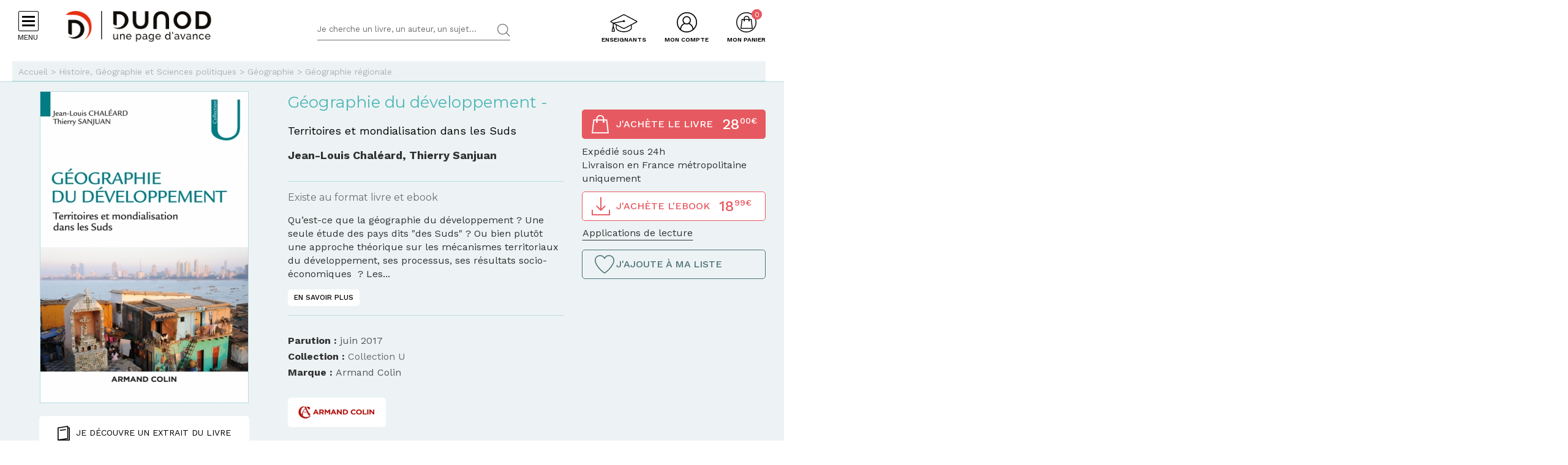

--- FILE ---
content_type: text/html; charset=utf-8
request_url: https://www.dunod.com/histoire-geographie-et-sciences-politiques/geographie-du-developpement-territoires-et-mondialisation
body_size: 24924
content:
<!DOCTYPE html>
<html lang="fr" dir="ltr"
  xmlns:og="http://ogp.me/ns#">
<head>
  <!--[if IE]><![endif]-->
<meta http-equiv="Content-Type" content="text/html; charset=utf-8" />
<link rel="shortcut icon" href="https://www.dunod.com/sites/all/themes/dunod/favicon.ico" type="image/vnd.microsoft.icon" />
<meta name="tdm-reservation" content="1" />
<script type="text/javascript">window.gdprAppliesGlobally=true;(function(){function a(e){if(!window.frames[e]){if(document.body&&document.body.firstChild){var t=document.body;var n=document.createElement("iframe");n.style.display="none";n.name=e;n.title=e;t.insertBefore(n,t.firstChild)}
else{setTimeout(function(){a(e)},5)}}}function e(n,r,o,c,s){function e(e,t,n,a){if(typeof n!=="function"){return}if(!window[r]){window[r]=[]}var i=false;if(s){i=s(e,t,n)}if(!i){window[r].push({command:e,parameter:t,callback:n,version:a})}}e.stub=true;function t(a){if(!window[n]||window[n].stub!==true){return}if(!a.data){return}
var i=typeof a.data==="string";var e;try{e=i?JSON.parse(a.data):a.data}catch(t){return}if(e[o]){var r=e[o];window[n](r.command,r.parameter,function(e,t){var n={};n[c]={returnValue:e,success:t,callId:r.callId};a.source.postMessage(i?JSON.stringify(n):n,"*")},r.version)}}
if(typeof window[n]!=="function"){window[n]=e;if(window.addEventListener){window.addEventListener("message",t,false)}else{window.attachEvent("onmessage",t)}}}e("__tcfapi","__tcfapiBuffer","__tcfapiCall","__tcfapiReturn");a("__tcfapiLocator");(function(e){
var t=document.createElement("script");t.id="spcloader";t.type="text/javascript";t.async=true;t.src="https://sdk.privacy-center.org/"+e+"/loader.js?target="+document.location.hostname;t.charset="utf-8";var n=document.getElementsByTagName("script")[0];n.parentNode.insertBefore(t,n)})("a6aa1a48-a18c-4d91-8e3a-2d4a1ef9ec9a")})();</script><meta content="IE=edge,chrome=1" http-equiv="X-UA-Compatible" />
<meta content="width=device-width, user-scalable=no, initial-scale=1.0, minimum-scale=1.0, maximum-scale=1.0" name="viewport" />
<meta content="AgjmAIHKJJvIJ2cK0UphnkgRQtTRpZplbAccdYj-i4g" name="google-site-verification" />
<meta name="description" content="Qu’est-ce que la géographie du développement ? Une seule étude des pays dits &quot;des Suds&quot; ? Ou bien plutôt une approche théorique sur les mécanismes territoria..." />
<link rel="canonical" href="https://www.dunod.com/histoire-geographie-et-sciences-politiques/geographie-du-developpement-territoires-et-mondialisation" />
<link rel="shortlink" href="https://www.dunod.com/node/52652" />
<meta property="og:type" content="book" />
<meta property="og:site_name" content="Dunod" />
<meta property="og:title" content="Géographie du développement" />
<meta property="og:url" content="https://www.dunod.com/histoire-geographie-et-sciences-politiques/geographie-du-developpement-territoires-et-mondialisation" />
<meta property="og:description" content="Qu’est-ce que la géographie du développement ? Une seule étude des pays dits &quot;des Suds&quot; ? Ou bien plutôt une approche théorique sur les mécanismes territoriaux du développement, ses processus, ses résultats socio-économiques  ? Les nouveaux..." />
<meta property="og:updated_time" content="2026-01-31T06:00:01+01:00" />
<meta property="og:image" content="https://www.dunod.com/sites/default/files/styles/full/public/thumbnails/image/9782200614782-001-X.jpeg" />
<meta property="og:image:width" content="1400" />
<meta property="og:image:height" content="2100" />
<meta name="twitter:card" content="summary_large_image" />
<meta name="twitter:url" content="https://www.dunod.com/histoire-geographie-et-sciences-politiques/geographie-du-developpement-territoires-et-mondialisation" />
<meta name="twitter:description" content="Qu’est-ce que la géographie du développement ? Une seule étude des pays dits &quot;des Suds&quot; ? Ou bien plutôt une approche théorique sur les mécanismes territoriaux du développement, ses processus, ses" />
<meta name="twitter:title" content="Géographie du développement" />
<meta name="twitter:image" content="https://www.dunod.com/sites/default/files/styles/full/public/thumbnails/image/9782200614782-001-X.jpeg" />
<meta name="twitter:image:width" content="1400" />
<meta name="twitter:image:height" content="2100" />
<meta property="article:published_time" content="2026-01-31T06:00:01+01:00" />
<meta property="article:modified_time" content="2026-01-31T06:00:01+01:00" />
  <title>Géographie du développement - Territoires et mondialisation dans les Suds - Livre et ebook Géographie régionale de Jean-Louis Chaléard - Dunod</title>
  <link type="text/css" rel="stylesheet" href="/sites/default/files/advagg_css/css__8mUgtdpsmyTE6_HnNdKIUU1EVehXZNkDegINSJGFONo__d-VzHgzJEq131pM_qp-4zBbxDBMb7W697MgdMxirrzI__X327oPIakt7lJDYZk1u9JJap3Wxuf4z39kRXgGJQ--I.css" media="all" />
<link type="text/css" rel="stylesheet" href="/sites/default/files/advagg_css/css__9FODXrEtntKS2p5TvtTcU_F-mMo8daQwyVHwAEvUIps__owE1qDjZeYmDCmAJraQgZjOMOVIavMdjSliAxtSyZMc__X327oPIakt7lJDYZk1u9JJap3Wxuf4z39kRXgGJQ--I.css" media="print" />
<link type="text/css" rel="stylesheet" href="/sites/default/files/advagg_css/css__mn06S9Kpk7M2XBKYkxycoo1SDEvW5WM_LLL_Xd_fFrc__KL9fbWPuy1w7FTOJbl6O-OKiDC0zANERthXhZ7dFf50__X327oPIakt7lJDYZk1u9JJap3Wxuf4z39kRXgGJQ--I.css" media="screen" />
  <script type="text/javascript" src="/sites/default/files/advagg_js/js__HtXj1bmcuZS246Ya4NZDMFBizUZV-iKZK6wV8wELBLg__FXg_pXisn7lmsKGAPFfGKb0YgZGLZTic2aBK1_IPGOk__X327oPIakt7lJDYZk1u9JJap3Wxuf4z39kRXgGJQ--I.js"></script>
<script type="text/javascript" src="/sites/default/files/advagg_js/js__kjEdPT3y7lyqV1kBfpJuGWvlWw7H6hVe1LTIiDsi9bg__4xDbmF8Fd9E2CjEVMrY31W1pK5gGzace2bV_ahZk_sk__X327oPIakt7lJDYZk1u9JJap3Wxuf4z39kRXgGJQ--I.js"></script>
<script type="text/javascript" src="/sites/default/files/advagg_js/js__fIX34OXVx_PTMM7xNv5VTwAgmztqgs9WQPphvX97xXs__CrDs0gTQjXRmIST104WLbMxjUwqV3qxK8mdk6arzCqU__X327oPIakt7lJDYZk1u9JJap3Wxuf4z39kRXgGJQ--I.js"></script>
<script type="text/javascript" src="/sites/default/files/advagg_js/js__ILcDTlNIroDg6fLpLx5XaE24njreDs0cp5j56OwbVDM__XC3V27iHliKd0yiaNPErYzWLPaQY4CdbjGE_Z6-oOi0__X327oPIakt7lJDYZk1u9JJap3Wxuf4z39kRXgGJQ--I.js"></script>
<script type="text/javascript" src="/sites/default/files/advagg_js/js__9WmkgzgniMBrkdhkztMcdotvtdGEdQLAIiPKjcGOurw__VhGzEKsPftG-AMuxc6OXPl_uZbtIr4HegmGggahHXQ0__X327oPIakt7lJDYZk1u9JJap3Wxuf4z39kRXgGJQ--I.js"></script>
<script type="text/javascript">
<!--//--><![CDATA[//><!--
document.createElement( "picture" );
//--><!]]>
</script>
<script type="text/javascript" src="/sites/default/files/advagg_js/js__uiIKgmLha6RN535Kr51ZoOFZYIr2WU-S2gvHyxhU_cI__MhvPko3Bqfuhj9vSBQ4jx2rs4QkfWDM497m58wcgSvk__X327oPIakt7lJDYZk1u9JJap3Wxuf4z39kRXgGJQ--I.js"></script>
<script type="text/javascript">
<!--//--><![CDATA[//><!--
// GTM dataLayer start
window.dataLayer = window.dataLayer || [];
var WasabiTaggage = WasabiTaggage || {};
WasabiTaggage.data = {"page_category_level_1":"Histoire, G\u00e9ographie et Sciences politiques","page_template":"Page produit","page_subtemplate":"Page produit","contains_error_info":false,"contains_form_info":false,"form_name":null,"form_is_confirmation":false,"form_is_in_error":false,"contains_list_products":false,"contains_product_info":true,"contains_checkout_info":false,"contains_purchase_info":false,"list_is_search_results":false,"teenager_content":0,"page_type":"livre","product_id":"17734","product_name":"G\u00e9ographie du d\u00e9veloppement","product_category_level_1":"Histoire, G\u00e9ographie et Sciences politiques","product_category_level_2":"G\u00e9ographie","product_category_level_3":"G\u00e9ographie r\u00e9gionale","product_category_level_4":"Bac +4\/5","product_isbn":"9782200614782","product_author":"Jean-Louis Chal\u00e9ard, Thierry Sanjuan","product_publication_date":"2017","product_publication_date_full":"2017-06-06T20:00:00+0000","product_collection":"Collection U","product_brand":"Armand Colin","product_price":26.54,"product_type":"papier","product_currency":"euro","product_is_in_launch_offer":false,"product_is_in_stock":true,"product_has_video":false,"product_has_extract":true,"product_has_additional_material":false,"book_type":["papier","ebook"],"book_ean_ebook":"9782200619695","book_datepublished":"","book_price":28,"book_price_ebook":18.99,"book_author":"jean louis chaleard  thierry sanjuan","book_publisher":"armand colin","book_ean":"9782200614782","book_title":"geographie du developpement","page_category":"histoire  geographie et sciences politiques","page_subcategory":"geographie","remote_addr":"3.144.206.194","environment":"prod","ua":"UA-18469018-1","user_type":"Visiteur","contains_user_info":false,"lang":"fr"};
dataLayer.push(WasabiTaggage.data);
//--><!]]>
</script>
<script type="text/javascript">
<!--//--><![CDATA[//><!--
// Google Tag Manager
(function(w,d,s,l,i){w[l]=w[l]||[];w[l].push({'gtm.start':
new Date().getTime(),event:'gtm.js'});var f=d.getElementsByTagName(s)[0],
j=d.createElement(s),dl=l!='dataLayer'?'&l='+l:'';j.async=true;j.src=
'https://www.googletagmanager.com/gtm.js?id='+i+dl;f.parentNode.insertBefore(j,f);
})(window,document,'script','dataLayer','GTM-K4TLZCN');
//--><!]]>
</script>
<script type="text/javascript" src="https://www.youtube.com/iframe_api"></script>
<script type="text/javascript" src="/sites/default/files/advagg_js/js__h6uWhhjpTFi9HE7cG3NL4B6x_ry1tM8fWmL6Vf4qMVQ__LoZrsgv2fjtQNrCU1DtusR-oe-rzCKuWMNZ89wt6frA__X327oPIakt7lJDYZk1u9JJap3Wxuf4z39kRXgGJQ--I.js"></script>
<script type="text/javascript">
<!--//--><![CDATA[//><!--
jQuery.extend(Drupal.settings, {"basePath":"\/","pathPrefix":"","setHasJsCookie":0,"ajaxPageState":{"theme":"dunod","theme_token":"wQ12zfaUP-P_xSkw09Rt4I_FAyblkRsrUcjg7Y3iWvA","jquery_version":"1.10","css":{"modules\/system\/system.base.css":1,"modules\/system\/system.menus.css":1,"modules\/system\/system.messages.css":1,"modules\/system\/system.theme.css":1,"misc\/ui\/jquery.ui.core.css":1,"misc\/ui\/jquery.ui.theme.css":1,"modules\/comment\/comment.css":1,"sites\/all\/modules\/contrib\/date\/date_api\/date.css":1,"sites\/all\/modules\/contrib\/date\/date_popup\/themes\/datepicker.1.7.css":1,"modules\/field\/theme\/field.css":1,"sites\/all\/modules\/contrib\/geofield_gmap\/geofield_gmap.css":1,"sites\/all\/modules\/contrib\/logintoboggan\/logintoboggan.css":1,"sites\/all\/modules\/contrib\/scald\/modules\/fields\/mee\/css\/editor-global.css":1,"modules\/node\/node.css":1,"sites\/all\/modules\/contrib\/picture\/picture_wysiwyg.css":1,"sites\/all\/modules\/contrib\/scald_file\/scald_file.css":1,"sites\/all\/modules\/contrib\/scald_iframe\/scald_iframe.css":1,"modules\/user\/user.css":1,"sites\/all\/modules\/contrib\/views\/css\/views.css":1,"sites\/all\/modules\/contrib\/ckeditor\/css\/ckeditor.css":1,"sites\/all\/modules\/contrib\/ctools\/css\/ctools.css":1,"sites\/all\/modules\/contrib\/linkedin\/linkedin_auth\/linkedin_auth.css":1,"sites\/all\/modules\/contrib\/ctools\/css\/modal.css":1,"sites\/all\/themes\/prime\/stylesheets\/prime_style.css":1,"sites\/all\/themes\/dunod\/stylesheets\/dunod_style.css":1,"sites\/all\/themes\/prime\/stylesheets\/prime_print.css":1,"sites\/all\/themes\/dunod\/stylesheets\/dunod_print.css":1,"sites\/all\/themes\/dunod\/javascripts\/vendor\/colorbox\/example1\/colorbox.css":1},"js":{"sites\/all\/modules\/contrib\/picture\/picturefill2\/picturefill.min.js":1,"sites\/all\/modules\/contrib\/picture\/picture.min.js":1,"sites\/all\/modules\/custom\/dunod_social\/dunod_social.js":1,"sites\/all\/modules\/contrib\/jquery_update\/replace\/jquery\/1.10\/jquery.min.js":1,"misc\/jquery-extend-3.4.0.js":1,"misc\/jquery-html-prefilter-3.5.0-backport.js":1,"misc\/jquery.once.js":1,"misc\/drupal.js":1,"sites\/all\/modules\/contrib\/jquery_update\/replace\/ui\/ui\/minified\/jquery.ui.core.min.js":1,"sites\/all\/modules\/contrib\/jquery_update\/replace\/ui\/external\/jquery.cookie.js":1,"sites\/all\/modules\/contrib\/jquery_update\/replace\/misc\/jquery.form.min.js":1,"sites\/all\/modules\/custom\/dunod_wasabi\/js\/helpers.js":1,"sites\/all\/modules\/custom\/dunod_wasabi\/js\/form_error.js":1,"sites\/all\/modules\/custom\/dunod_wasabi\/js\/behaviors.js":1,"sites\/all\/modules\/custom\/dunod_wasabi\/js\/auto_taggage.js":1,"sites\/all\/modules\/contrib\/field_group\/horizontal-tabs\/horizontal-tabs.js":1,"misc\/form.js":1,"misc\/ajax.js":1,"sites\/all\/modules\/contrib\/jquery_update\/js\/jquery_update.js":1,"sites\/all\/modules\/contrib\/geofield_gmap\/geofield_gmap.js":1,"public:\/\/languages\/fr_kjzi7txtJ5n_-a3WLXGC6roVObjMt1oMZ1cNLJJLP7U.js":1,"misc\/progress.js":1,"sites\/all\/modules\/contrib\/ctools\/js\/modal.js":1,"https:\/\/www.youtube.com\/iframe_api":1,"sites\/all\/modules\/contrib\/antibot\/js\/antibot.js":1,"sites\/all\/modules\/custom\/dunod_user\/js\/dunod_user_login_block.js":1,"sites\/all\/modules\/contrib\/field_group\/field_group.js":1,"sites\/all\/themes\/prime\/javascripts\/prime.js":1,"sites\/all\/themes\/dunod\/javascripts\/vendor\/checkmobile.js":1,"sites\/all\/themes\/dunod\/javascripts\/vendor\/waypoints\/jquery.waypoints.min.js":1,"sites\/all\/themes\/dunod\/javascripts\/vendor\/slick\/slick.min.js":1,"sites\/all\/themes\/dunod\/javascripts\/vendor\/pscrollbar\/perfect-scrollbar.min.js":1,"sites\/all\/themes\/dunod\/javascripts\/vendor\/stepper\/jquery.fs.stepper.js":1,"sites\/all\/themes\/dunod\/javascripts\/vendor\/custom-scrollbar\/jquery.custom-scrollbar.min.js":1,"sites\/all\/themes\/dunod\/javascripts\/vendor\/selectize\/selectize.min.js":1,"sites\/all\/themes\/dunod\/javascripts\/vendor\/masonry\/masonry.pkgd.min.js":1,"sites\/all\/themes\/dunod\/javascripts\/vendor\/animateNumber\/jquery.animateNumber.min.js":1,"sites\/all\/themes\/dunod\/javascripts\/vendor\/colorbox\/jquery.colorbox-min.js":1,"sites\/all\/themes\/dunod\/javascripts\/vendor\/desandro\/imagesloaded.pkgd.min.js":1,"sites\/all\/themes\/dunod\/javascripts\/youtube.js":1,"sites\/all\/themes\/dunod\/javascripts\/scripts.js":1,"sites\/all\/themes\/dunod\/javascripts\/commerce.js":1,"sites\/all\/themes\/dunod\/javascripts\/didomi.js":1}},"field_group":{"div":"full","htab":"full","htabs":"full"},"CToolsModal":{"loadingText":"En cours de chargement...","closeText":"Fermer la fen\u00eatre","closeImage":"\u003Cimg src=\u0022https:\/\/www.dunod.com\/sites\/all\/modules\/contrib\/ctools\/images\/icon-close-window.png\u0022 alt=\u0022Fermer la fen\u00eatre\u0022 title=\u0022Fermer la fen\u00eatre\u0022 \/\u003E","throbber":"\u003Cimg src=\u0022https:\/\/www.dunod.com\/sites\/all\/modules\/contrib\/ctools\/images\/throbber.gif\u0022 alt=\u0022En cours de chargement\u0022 title=\u0022En cours de chargement...\u0022 \/\u003E"},"playerCallbackUrl":"ajax\/atom\/%\/video-player","antibot":{"forms":{"user-login-form":{"action":"\/histoire-geographie-et-sciences-politiques\/geographie-du-developpement-territoires-et-mondialisation?destination=node\/52652","key":"12b99d8533907de29858e06d1179132d"}}},"ajax":{"edit-submit":{"callback":"_dunod_user_login_ajax","wrapper":"ajax-messages","method":"html","effect":"fade","event":"click","url":"\/system\/ajax","submit":{"_triggering_element_name":"op","_triggering_element_value":"Je me connecte"}}},"urlIsAjaxTrusted":{"\/system\/ajax":true,"\/histoire-geographie-et-sciences-politiques\/geographie-du-developpement-territoires-et-mondialisation?destination=node\/52652":true},"dunod_sticky_sommaire_infos":{"image":"https:\/\/www.dunod.com\/sites\/default\/files\/styles\/article_vignette_encombrement\/public\/thumbnails\/image\/9782200614782-001-X.jpeg","title":"G\u00e9ographie du d\u00e9veloppement"}});
//--><!]]>
</script>
</head>
<body class="html not-front not-logged-in no-sidebars page-node page-node- page-node-52652 node-type-article context-commun context-article context-commun context-article" >
  <div id="skip-link">
    <a href="#main-content" class="element-invisible element-focusable">Aller au contenu principal</a>
  </div>
      <div id="page-wrapper">

    <div id="page">

      <div id="toolbar">
        <section class="section clearfix">
                  </section>
      </div> <!-- /.section, /#toolbar -->
      <header id="header">
        <section class="section clearfix">

          <div class="hamburger">
            <div class="hamburger-icon">
              <span></span>
              <span></span>
              <span></span>
              <span></span>
            </div>
            <div class="hlabel">Menu</div>
          </div>

                      <a href="/" title="Accueil" rel="home" class="logo" data-wasabi-action-code="header_logo" data-wasabi-ga-category="Header" data-wasabi-ga-action="Logo" data-wasabi-ga-label="Clic">
            <img src="https://www.dunod.com/sites/all/themes/dunod/logo-2020.png" alt="Accueil" />
            </a>
          
          
          <a href="#" class="mobile-search">&nbsp;</a>

          


            <div class="region region-header">
    <!-- Google Tag Manager (noscript) -->
<noscript><iframe src="https://www.googletagmanager.com/ns.html?id=GTM-K4TLZCN"
height="0" width="0" style="display:none;visibility:hidden"></iframe></noscript>
<!-- End Google Tag Manager (noscript) --><div id="block-dunod-search-search" class="block block-dunod-search">

    
  <div class="content">
    <form method="GET" action="/recherche" accept-charset="UTF-8"><div><div class="form-item form-type-textfield form-item-text">
  <label class="element-invisible">Termes de recherches </label>
 <input placeholder="Je cherche un livre, un auteur, un sujet..." type="text" name="text" size="60" maxlength="128" class="form-text" />
</div>
<input type="submit" value="Rechercher" class="form-submit" /></div></form>  </div>
</div>
<div id="block-dunod-commerce-cart" class="block block-dunod-commerce">

    <div  class="titre" data-wasabi-action-code="header_monpanier" data-wasabi-ga-category="Header" data-wasabi-ga-label="Clic"><span>Mon panier</span></div>
  
  <div class="content">
    <div class="cart-summary cart-empty"><a class="cart-toggle" href="/cart"><span class="count">0</span></a></div><div class="cart-items"><div class="cart-header"><div class="titre"></div>
<span class="close">X</span></div><div class="products">Mon panier est vide.</div>
</div>  </div>
</div>
<div id="block-dunod-user-user-login-block" class="block block-dunod-user">

    <div  data-wasabi-action-code="header_moncompte" data-wasabi-ga-category="Header" data-wasabi-ga-action="Mon compte" data-wasabi-ga-label="Clic" class="titre"><span>Mon compte</span></div>
  
  <div class="content">
    <div class="user-login-block"><div class="left"><div class="titre">C'est ma première visite</div>
<div class="item-list"><ul><li class="first">Bénéficiez d'un compte unique sur web, mobile ou tablette</li>
<li>Simplifiez-vous la commande</li>
<li>Accédez plus rapidement aux "+ en ligne"</li>
<li>Recevez des invitations à de nombreux événements</li>
<li>Soyez informé des nouveautés et de l'actu des auteurs et recevez les communications de Dunod</li>
<li class="last">Livraison en France métropolitaine uniquement</li>
</ul></div><a href="/user/register" class="creer-compte">Je crée mon compte</a><div class="titre enseignant">Enseignant ?</div>
<div class="item-list"><ul><li class="first last">Découvrez l'Espace Enseignants du Supérieur et les offres qui vous sont réservées</li>
</ul></div><a href="https://enseignants.dunod.com" class="creer-compte" target="_blank">Je découvre</a></div><div class="right"><noscript>
  <style>form.antibot { display: none !important; }</style>
  <div class="antibot-no-js antibot-message antibot-message-warning messages warning">
    You must have JavaScript enabled to use this form.  </div>
</noscript>
<span class="close">X</span><form data-form-name="Connexion" class="antibot" action="/antibot" method="post" id="user-login-form" accept-charset="UTF-8"><div><div class="titre">On se connait déjà ? Bienvenue !</div>
<input type="hidden" name="form_build_id" value="form-4aXp9QgHUslKKd1BX7qmxweaxMom5k-ptF1kWEucUWw" />
<input type="hidden" name="form_id" value="user_login_block" />
<input type="hidden" name="antibot_key" value="" />
<div class="ajax-messages"></div><input type="hidden" name="destination" value="node/52652" />
<div class="form-item form-type-textfield form-item-name">
  <label for="edit-name">Mon e-mail <span class="form-required" title="Ce champ est requis.">*</span></label>
 <input type="text" id="edit-name" name="name" value="" size="15" maxlength="60" class="form-text required" />
</div>
<div class="form-item form-type-password form-item-pass">
  <label for="edit-pass">Mon mot de passe <span class="form-required" title="Ce champ est requis.">*</span></label>
 <input type="password" autocomplete="off" id="edit-pass" name="pass" size="15" maxlength="128" class="form-text required" />
</div>
<div class="form-item form-type-checkbox form-item-remember-me">
 <input type="checkbox" id="edit-remember-me" name="remember_me" value="1" class="form-checkbox" />  <label class="option" for="edit-remember-me">Je reste connecté </label>

</div>
<div class="form-actions form-wrapper" id="edit-actions"><input type="submit" id="edit-submit" name="op" value="Je me connecte" class="form-submit" /></div><div class="forgot-password"><a href="/user/password">Mot de passe oublié ?</a></div><fieldset class="social-login form-wrapper" id="edit-social"><legend><span class="fieldset-legend">ou</span></legend><div class="fieldset-wrapper"><ul class="social-networks"><li><input class="edit-social-link-facebook form-submit" data-wasabi-action-code="checkout_connexion_2_mode" data-wasabi-ga-action="Popin_Connexion 2" data-wasabi-ga-label="Mode de connexion rapide_Facebook" type="submit" id="edit-social-link-facebook" name="op" value="Se connecter avec Facebook" /></li><li><input id="linked-button" data-button-href="/linkedin/login/0" class="edit-social-link-linkedin form-submit" data-wasabi-action-code="checkout_connexion_2_mode" data-wasabi-ga-action="Popin_Connexion 2" data-wasabi-ga-label="Mode de connexion rapide_Linkedin" type="submit" name="op" value="Se connecter avec Linkedin" /></li></ul></div></fieldset>
<a href="https://www.facebook.com/v2.5/dialog/oauth?client_id=1818951151658533&amp;redirect_uri=https%3A//www.dunod.com/fboauth/connect&amp;display=popup&amp;scope=email" class="facebook-action-connect fboauth-popup element-invisible">FB connect</a></div></form></div></div>  </div>
</div>
<div id="block-dunod-common-espace-enseignants" class="block block-dunod-common">

    
  <div class="content">
    <a href="/enseignants" class="espace-enseignants" title="Espace enseignants du supérieur" data-wasabi-action-code="header_espace_enseignants" data-wasabi-ga-category="Header" data-wasabi-ga-action="Espace enseignants du supérieur" data-wasabi-ga-label="Clic">Enseignants</a>  </div>
</div>
<div id="block-dunod-search-liens-rapides" class="block block-dunod-search">

    <div  class="titre">Liens rapides</div>
  
  <div class="content">
    <div class="item-list"><ul><li class="thematique-15209 first"><a href="/sciences-techniques">Sciences &amp; Techniques</a></li>
<li class="thematique-15210"><a href="/entreprise-et-economie">Entreprise et économie</a></li>
<li class="thematique-15211"><a href="/sciences-humaines-et-sociales">Sciences humaines et sociales</a></li>
<li class="thematique-15212"><a href="/histoire-geographie-et-sciences-politiques">Histoire, Géographie et Sciences politiques</a></li>
<li class="thematique-15213"><a href="/prepas-concours">Prépas &amp; Concours</a></li>
<li class="thematique-15214"><a href="/lettres-et-arts">Lettres et Arts</a></li>
<li class="thematique-15215 last"><a href="/vie-pratique">Vie pratique</a></li>
</ul></div>  </div>
</div>
  </div>

        </section>
      </header> <!-- /.section, /#header -->
      <div id="header-cart">
        <section class="section clearfix">
          <div class="container">
                        <div class="cart-logo"><a href="/"><img src="https://www.dunod.com/sites/all/themes/dunod/logo-2020.png" alt="Accueil"></a></div>
                      </div>
        </section>
      </div>

      <!-- navigation -->
            <nav id="navigation">
        <div class="navcont">
          <div class="region region-sidebar">
    <div id="block-dunod-common-menu-principal-thematiques" class="block block-dunod-common">

    
  <div class="content">
    <div class="menu-thematiques"><div class="item-list"><ul><li class="thematique-15209 first"><a href="/thematique/sciences-techniques" class="menu-link">Sciences &amp; Techniques</a></li>
<li class="thematique-15210"><a href="/thematique/entreprise-et-economie" class="menu-link">Entreprise et économie</a></li>
<li class="thematique-15211"><a href="/thematique/sciences-humaines-et-sociales" class="menu-link">Sciences humaines et sociales</a></li>
<li class="thematique-15212"><a href="/thematique/histoire-geographie-et-sciences-politiques" class="menu-link">Histoire, Géographie et Sciences politiques</a></li>
<li class="thematique-15213"><a href="/thematique/prepas-concours" class="menu-link">Prépas &amp; Concours</a></li>
<li class="thematique-15214"><a href="/thematique/lettres-et-arts" class="menu-link">Lettres et Arts</a></li>
<li class="thematique-15215 last"><a href="/thematique/vie-pratique" class="menu-link">Vie pratique</a></li>
</ul></div></div><div class="menu-principal"><div class="item-list"><ul><li class="dernieres-parutions first"><a href="/recherche/etat/Nouveaut%C3%A9" class="menu-link">Dernières parutions</a></li>
<li class="meilleures-ventes"><a href="/recherche/etat/Meilleure%20vente" class="menu-link">Meilleures ventes</a></li>
<li class="actualites"><a href="/type/publication" class="menu-link">Actualités</a></li>
<li class="espace-enseignants"><a href="https://www.dunod.com/enseignants" class="menu-link">Espace enseignants</a></li>
<li class="espace-presse"><a href="/relation-presse" class="menu-link">Espace presse</a></li>
<li class="dunod-formation"><a href="https://dunod-formation.com/" class="menu-link">Dunod Formation</a></li>
<li class="latelier-dunod"><a href="/atelier-dunod-edition-livres-sur-mesure" class="menu-link">L&#039;Atelier Dunod</a></li>
<li class="droits-derives-subsidiary-rights"><a href="/droits-etrangers-et-derives" class="menu-link">Droits dérivés / Subsidiary rights</a></li>
<li class="newsletters"><a href="/newsletters" class="menu-link">Newsletters</a></li>
<li class="librairies"><a href="/librairies" class="menu-link">Librairies</a></li>
<li class="contactez-nous"><a href="/contacts" class="menu-link">Contactez-nous</a></li>
<li class="aide last"><a href="/aide" class="menu-link">Aide</a></li>
</ul></div></div>  </div>
</div>
<div id="block-dunod-common-menu-sous-thematiques" class="block block-dunod-common">

    
  <div class="content">
    <div class="sous-thematique-block sciences-techniques-sous-thematique-block thematique-15209"><div class="sous-thematiques-header"><div class="voir-tout"><a href="/sciences-techniques">Voir tout <span class="label-title">Sciences &amp; Techniques</span></a><a href="/" class="close-sub-menu toggle-js toggle-always-js" data-toggle-class="sub-menu-opened-js">X</a></div></div><div class="sous-thematiques-content"><div class="sujets"><div class="title">Sujet</div>
<div class="item-list"><ul><li class="first"><a href="/thematique/sciences-techniques/sciences-fondamentales">Sciences fondamentales</a></li>
<li><a href="/thematique/sciences-techniques/technique-et-sciences-appliquees">Technique et sciences appliquées</a></li>
<li class="last"><a href="/thematique/sciences-techniques/informatique">Informatique</a></li>
</ul></div></div><div class="a-la-une"><div class="title">A la une</div>
<div class="item-list"><ul><li class="first"><a href="/construisons-aujourd-hui-informatique-demain">Construisons aujourd’hui l’informatique de demain</a></li>
<li><a href="/petits-experts-sciences-essentiel-en-fiches-illustrees">Les petits experts SCIENCES L’essentiel en fiches illustrées !</a></li>
<li class="last"><a href="/tousmakers">TousMakers</a></li>
</ul></div><div class="articles livres"><div id="node-66871" class="node node-article node-article-petit-bloc clearfix">

  
  
  <div class="content">
    <a href="/sciences-techniques/python-3-apprendre-programmer-dans-ecosysteme-python-1" data-thematiques="Sciences &amp; Techniques_Informatique" data-title="Python 3" data-sku="9782100889112" data-product="{&quot;product_id&quot;:&quot;37896&quot;,&quot;product_name&quot;:&quot;Python 3&quot;,&quot;product_category_level_1&quot;:&quot;Sciences &amp; Techniques&quot;,&quot;product_category_level_2&quot;:&quot;Informatique&quot;,&quot;product_category_level_3&quot;:&quot;D\u00e9veloppement logiciel et web&quot;,&quot;product_category_level_4&quot;:&quot;De Bac \u00e0 Bac +3&quot;,&quot;product_isbn&quot;:&quot;9782100889112&quot;,&quot;product_author&quot;:&quot;Bob Cordeau, Laurent Pointal&quot;,&quot;product_publication_date&quot;:&quot;2026&quot;,&quot;product_publication_date_full&quot;:&quot;2026-01-27T22:00:00+0000&quot;,&quot;product_collection&quot;:&quot;HORS COLLECTION&quot;,&quot;product_brand&quot;:&quot;Dunod&quot;,&quot;product_price&quot;:22.65,&quot;product_type&quot;:&quot;papier&quot;,&quot;product_currency&quot;:&quot;euro&quot;,&quot;product_is_in_launch_offer&quot;:false,&quot;product_is_in_stock&quot;:true,&quot;product_has_video&quot;:false,&quot;product_has_extract&quot;:true,&quot;product_has_additional_material&quot;:true,&quot;product_quantity&quot;:1}"><div class="field field-name-field-media-principal field-type-atom-reference field-label-hidden"><div class="field-items"><div class="field-item even"><!-- scald=72834:petit --><picture  title="/DUNOD/2025/9782100889112-001-X.jpeg">
<!--[if IE 9]><video style="display: none;"><![endif]-->
<source srcset="https://www.dunod.com/sites/default/files/styles/petit_desktop/public/thumbnails/image/9782100889112-001-X.jpeg 1x" media="(min-width: 768px)" />
<source srcset="https://www.dunod.com/sites/default/files/styles/petit_desktop/public/thumbnails/image/9782100889112-001-X.jpeg 1x" media="(max-width: 767px)" />
<!--[if IE 9]></video><![endif]-->
<img  src="https://www.dunod.com/sites/default/files/styles/petit_desktop/public/thumbnails/image/9782100889112-001-X.jpeg" alt="Python 3" title="/DUNOD/2025/9782100889112-001-X.jpeg" />
</picture><!-- END scald=72834 --></div></div></div><div class="field field-name-title-field field-type-text field-label-hidden"><div class="field-items"><div class="field-item even">Python 3</div></div></div></a>  </div>

  
  
</div>
<div id="node-66889" class="node node-article node-article-petit-bloc clearfix">

  
  
  <div class="content">
    <a href="/sciences-techniques/legendes-terre-quand-mythes-racontent-geologie-nos-paysages" data-thematiques="Sciences &amp; Techniques_Sciences fondamentales" data-title="Légendes de la Terre" data-sku="9782100889549" data-product="{&quot;product_id&quot;:&quot;37914&quot;,&quot;product_name&quot;:&quot;L\u00e9gendes de la Terre&quot;,&quot;product_category_level_1&quot;:&quot;Sciences &amp; Techniques&quot;,&quot;product_category_level_2&quot;:&quot;Sciences fondamentales&quot;,&quot;product_category_level_3&quot;:&quot;Sciences de la Terre et environnement&quot;,&quot;product_category_level_4&quot;:&quot;Tout public&quot;,&quot;product_isbn&quot;:&quot;9782100889549&quot;,&quot;product_author&quot;:&quot;Charles Frankel, J\u00e9r\u00f4me Lereculey&quot;,&quot;product_publication_date&quot;:&quot;2026&quot;,&quot;product_publication_date_full&quot;:&quot;2026-01-13T22:00:00+0000&quot;,&quot;product_collection&quot;:&quot;Dunod Poche&quot;,&quot;product_brand&quot;:&quot;Dunod&quot;,&quot;product_price&quot;:9.38,&quot;product_type&quot;:&quot;papier&quot;,&quot;product_currency&quot;:&quot;euro&quot;,&quot;product_is_in_launch_offer&quot;:false,&quot;product_is_in_stock&quot;:true,&quot;product_has_video&quot;:false,&quot;product_has_extract&quot;:true,&quot;product_has_additional_material&quot;:false,&quot;product_quantity&quot;:1}"><div class="field field-name-field-media-principal field-type-atom-reference field-label-hidden"><div class="field-items"><div class="field-item even"><!-- scald=72851:petit --><picture  title="/DUNOD/2025/9782100889549-001-X.jpeg">
<!--[if IE 9]><video style="display: none;"><![endif]-->
<source srcset="https://www.dunod.com/sites/default/files/styles/petit_desktop/public/thumbnails/image/9782100889549-001-X.jpeg 1x" media="(min-width: 768px)" />
<source srcset="https://www.dunod.com/sites/default/files/styles/petit_desktop/public/thumbnails/image/9782100889549-001-X.jpeg 1x" media="(max-width: 767px)" />
<!--[if IE 9]></video><![endif]-->
<img  src="https://www.dunod.com/sites/default/files/styles/petit_desktop/public/thumbnails/image/9782100889549-001-X.jpeg" alt="Légendes de la Terre" title="/DUNOD/2025/9782100889549-001-X.jpeg" />
</picture><!-- END scald=72851 --></div></div></div><div class="field field-name-title-field field-type-text field-label-hidden"><div class="field-items"><div class="field-item even">Légendes de la Terre</div></div></div></a>  </div>

  
  
</div>
<div id="node-66891" class="node node-article node-article-petit-bloc clearfix">

  
  
  <div class="content">
    <a href="/sciences-techniques/science-improbable-du-dr-bart-0" data-thematiques="Sciences &amp; Techniques_Sciences fondamentales" data-title="La science improbable du Dr Bart" data-sku="9782100889563" data-product="{&quot;product_id&quot;:&quot;37916&quot;,&quot;product_name&quot;:&quot;La science improbable du Dr Bart&quot;,&quot;product_category_level_1&quot;:&quot;Sciences &amp; Techniques&quot;,&quot;product_category_level_2&quot;:&quot;Sciences fondamentales&quot;,&quot;product_category_level_3&quot;:&quot;G\u00e9n\u00e9ralit\u00e9s et histoire des sciences&quot;,&quot;product_category_level_4&quot;:&quot;Tout public&quot;,&quot;product_isbn&quot;:&quot;9782100889563&quot;,&quot;product_author&quot;:&quot;Pierre Barth\u00e9l\u00e9my, Marion Montaigne&quot;,&quot;product_publication_date&quot;:&quot;2026&quot;,&quot;product_publication_date_full&quot;:&quot;2026-01-13T22:00:00+0000&quot;,&quot;product_collection&quot;:&quot;Dunod Poche&quot;,&quot;product_brand&quot;:&quot;Dunod&quot;,&quot;product_price&quot;:9.38,&quot;product_type&quot;:&quot;papier&quot;,&quot;product_currency&quot;:&quot;euro&quot;,&quot;product_is_in_launch_offer&quot;:false,&quot;product_is_in_stock&quot;:true,&quot;product_has_video&quot;:true,&quot;product_has_extract&quot;:true,&quot;product_has_additional_material&quot;:false,&quot;product_quantity&quot;:1}"><div class="field field-name-field-media-principal field-type-atom-reference field-label-hidden"><div class="field-items"><div class="field-item even"><!-- scald=72853:petit --><picture  title="/DUNOD/2025/9782100889563-001-X.jpeg">
<!--[if IE 9]><video style="display: none;"><![endif]-->
<source srcset="https://www.dunod.com/sites/default/files/styles/petit_desktop/public/thumbnails/image/9782100889563-001-X.jpeg 1x" media="(min-width: 768px)" />
<source srcset="https://www.dunod.com/sites/default/files/styles/petit_desktop/public/thumbnails/image/9782100889563-001-X.jpeg 1x" media="(max-width: 767px)" />
<!--[if IE 9]></video><![endif]-->
<img  src="https://www.dunod.com/sites/default/files/styles/petit_desktop/public/thumbnails/image/9782100889563-001-X.jpeg" alt="La science improbable du Dr Bart" title="/DUNOD/2025/9782100889563-001-X.jpeg" />
</picture><!-- END scald=72853 --></div></div></div><div class="field field-name-title-field field-type-text field-label-hidden"><div class="field-items"><div class="field-item even">La science improbable du Dr Bart</div></div></div></a>  </div>

  
  
</div>
</div></div></div></div><div class="sous-thematique-block entreprise-et-economie-sous-thematique-block thematique-15210"><div class="sous-thematiques-header"><div class="voir-tout"><a href="/entreprise-et-economie">Voir tout <span class="label-title">Entreprise et économie</span></a><a href="/" class="close-sub-menu toggle-js toggle-always-js" data-toggle-class="sub-menu-opened-js">X</a></div></div><div class="sous-thematiques-content"><div class="sujets"><div class="title">Sujet</div>
<div class="item-list"><ul><li class="first"><a href="/thematique/entreprise-et-economie/economie">Economie</a></li>
<li><a href="/thematique/entreprise-et-economie/gestion-et-administration">Gestion et administration</a></li>
<li><a href="/thematique/entreprise-et-economie/strategie-et-entrepreneuriat">Stratégie et entrepreneuriat</a></li>
<li><a href="/thematique/entreprise-et-economie/management-et-rh">Management et RH</a></li>
<li><a href="/thematique/entreprise-et-economie/marketing-communication-vente">Marketing - Communication - Vente</a></li>
<li class="last"><a href="/thematique/entreprise-et-economie/vie-professionnelle">Vie professionnelle</a></li>
</ul></div></div><div class="a-la-une"><div class="title">A la une</div>
<div class="item-list"><ul><li class="first last"><a href="/petits-experts-points-cles-en-fiches-pratiques">Les Petits Experts : les points clés en fiches pratiques</a></li>
</ul></div><div class="articles livres"><div id="node-66881" class="node node-article node-article-petit-bloc clearfix">

  
  
  <div class="content">
    <a href="/entreprise-et-economie/dunod-pack-pcg-doc-synthese-2026" data-thematiques="Entreprise et économie_Gestion et administration" data-title="DUNOD-PACK PCG + DOC SYNTHESE 2026" data-sku="9782100889365" data-product="{&quot;product_id&quot;:&quot;37906&quot;,&quot;product_name&quot;:&quot;DUNOD-PACK PCG + DOC SYNTHESE 2026&quot;,&quot;product_category_level_1&quot;:&quot;Entreprise et \u00e9conomie&quot;,&quot;product_category_level_2&quot;:&quot;Gestion et administration&quot;,&quot;product_category_level_3&quot;:&quot;Comptabilit\u00e9&quot;,&quot;product_category_level_4&quot;:&quot;De Bac \u00e0 Bac +3&quot;,&quot;product_isbn&quot;:&quot;9782100889365&quot;,&quot;product_author&quot;:null,&quot;product_publication_date&quot;:&quot;2026&quot;,&quot;product_publication_date_full&quot;:&quot;2026-01-13T22:00:00+0000&quot;,&quot;product_collection&quot;:&quot;Les petits experts&quot;,&quot;product_brand&quot;:&quot;Dunod&quot;,&quot;product_price&quot;:4.69,&quot;product_type&quot;:&quot;papier&quot;,&quot;product_currency&quot;:&quot;euro&quot;,&quot;product_is_in_launch_offer&quot;:false,&quot;product_is_in_stock&quot;:true,&quot;product_has_video&quot;:false,&quot;product_has_extract&quot;:false,&quot;product_has_additional_material&quot;:false,&quot;product_quantity&quot;:1}"><div class="field field-name-field-media-principal field-type-atom-reference field-label-hidden"><div class="field-items"><div class="field-item even"><!-- scald=73082:petit --><picture  title="/DUNOD/2025/9782100889365-001-X.jpeg">
<!--[if IE 9]><video style="display: none;"><![endif]-->
<source srcset="https://www.dunod.com/sites/default/files/styles/petit_desktop/public/thumbnails/image/9782100889365-001-X.jpeg 1x" media="(min-width: 768px)" />
<source srcset="https://www.dunod.com/sites/default/files/styles/petit_desktop/public/thumbnails/image/9782100889365-001-X.jpeg 1x" media="(max-width: 767px)" />
<!--[if IE 9]></video><![endif]-->
<img  src="https://www.dunod.com/sites/default/files/styles/petit_desktop/public/thumbnails/image/9782100889365-001-X.jpeg" alt="DUNOD-PACK PCG + DOC SYNTHESE 2026" title="/DUNOD/2025/9782100889365-001-X.jpeg" />
</picture><!-- END scald=73082 --></div></div></div><div class="field field-name-title-field field-type-text field-label-hidden"><div class="field-items"><div class="field-item even">DUNOD-PACK PCG + DOC SYNTHESE 2026</div></div></div></a>  </div>

  
  
</div>
<div id="node-66887" class="node node-article node-article-petit-bloc clearfix">

  
  
  <div class="content">
    <a href="/entreprise-et-economie/diagnostic-strategique-competitivite-performance-et-creation-valeur-1" data-thematiques="Entreprise et économie_Stratégie et entrepreneuriat" data-title="Diagnostic stratégique" data-sku="9782100889495" data-product="{&quot;product_id&quot;:&quot;37912&quot;,&quot;product_name&quot;:&quot;Diagnostic strat\u00e9gique&quot;,&quot;product_category_level_1&quot;:&quot;Entreprise et \u00e9conomie&quot;,&quot;product_category_level_2&quot;:&quot;Strat\u00e9gie et entrepreneuriat&quot;,&quot;product_category_level_3&quot;:&quot;Strat\u00e9gie, consulting&quot;,&quot;product_category_level_4&quot;:&quot;Professionnel&quot;,&quot;product_isbn&quot;:&quot;9782100889495&quot;,&quot;product_author&quot;:&quot;Olivier Meier&quot;,&quot;product_publication_date&quot;:&quot;2026&quot;,&quot;product_publication_date_full&quot;:&quot;2026-01-13T22:00:00+0000&quot;,&quot;product_collection&quot;:&quot;Strat\u00e9gie d&#039;entreprise&quot;,&quot;product_brand&quot;:&quot;Dunod&quot;,&quot;product_price&quot;:30.33,&quot;product_type&quot;:&quot;papier&quot;,&quot;product_currency&quot;:&quot;euro&quot;,&quot;product_is_in_launch_offer&quot;:false,&quot;product_is_in_stock&quot;:true,&quot;product_has_video&quot;:false,&quot;product_has_extract&quot;:true,&quot;product_has_additional_material&quot;:true,&quot;product_quantity&quot;:1}"><div class="field field-name-field-media-principal field-type-atom-reference field-label-hidden"><div class="field-items"><div class="field-item even"><!-- scald=72849:petit --><picture  title="/DUNOD/2025/9782100889495-001-X.jpeg">
<!--[if IE 9]><video style="display: none;"><![endif]-->
<source srcset="https://www.dunod.com/sites/default/files/styles/petit_desktop/public/thumbnails/image/9782100889495-001-X.jpeg 1x" media="(min-width: 768px)" />
<source srcset="https://www.dunod.com/sites/default/files/styles/petit_desktop/public/thumbnails/image/9782100889495-001-X.jpeg 1x" media="(max-width: 767px)" />
<!--[if IE 9]></video><![endif]-->
<img  src="https://www.dunod.com/sites/default/files/styles/petit_desktop/public/thumbnails/image/9782100889495-001-X.jpeg" alt="Diagnostic stratégique" title="/DUNOD/2025/9782100889495-001-X.jpeg" />
</picture><!-- END scald=72849 --></div></div></div><div class="field field-name-title-field field-type-text field-label-hidden"><div class="field-items"><div class="field-item even">Diagnostic stratégique</div></div></div></a>  </div>

  
  
</div>
<div id="node-66878" class="node node-article node-article-petit-bloc clearfix">

  
  
  <div class="content">
    <a href="/entreprise-et-economie/droit-immobilier-2026" data-thematiques="Entreprise et économie_Gestion et administration" data-title="Droit de l&#039;immobilier 2026" data-sku="9782100889310" data-product="{&quot;product_id&quot;:&quot;37903&quot;,&quot;product_name&quot;:&quot;Droit de l&#039;immobilier 2026&quot;,&quot;product_category_level_1&quot;:&quot;Entreprise et \u00e9conomie&quot;,&quot;product_category_level_2&quot;:&quot;Gestion et administration&quot;,&quot;product_category_level_3&quot;:&quot;Immobilier&quot;,&quot;product_category_level_4&quot;:&quot;De Bac \u00e0 Bac +3&quot;,&quot;product_isbn&quot;:&quot;9782100889310&quot;,&quot;product_author&quot;:&quot;Emmanuel B\u00e9al dit Rainaldy, Nad\u00e8ge Licoine Hucliez, Muriel Mestre Mahler&quot;,&quot;product_publication_date&quot;:&quot;2026&quot;,&quot;product_publication_date_full&quot;:&quot;2026-01-06T22:00:00+0000&quot;,&quot;product_collection&quot;:&quot;Techniques Tertiaires&quot;,&quot;product_brand&quot;:&quot;Dunod&quot;,&quot;product_price&quot;:15.07,&quot;product_type&quot;:&quot;papier&quot;,&quot;product_currency&quot;:&quot;euro&quot;,&quot;product_is_in_launch_offer&quot;:false,&quot;product_is_in_stock&quot;:true,&quot;product_has_video&quot;:false,&quot;product_has_extract&quot;:true,&quot;product_has_additional_material&quot;:true,&quot;product_quantity&quot;:1}"><div class="field field-name-field-media-principal field-type-atom-reference field-label-hidden"><div class="field-items"><div class="field-item even"><!-- scald=72841:petit --><picture  title="/DUNOD/2025/9782100889310-001-X.jpeg">
<!--[if IE 9]><video style="display: none;"><![endif]-->
<source srcset="https://www.dunod.com/sites/default/files/styles/petit_desktop/public/thumbnails/image/9782100889310-001-X.jpeg 1x" media="(min-width: 768px)" />
<source srcset="https://www.dunod.com/sites/default/files/styles/petit_desktop/public/thumbnails/image/9782100889310-001-X.jpeg 1x" media="(max-width: 767px)" />
<!--[if IE 9]></video><![endif]-->
<img  src="https://www.dunod.com/sites/default/files/styles/petit_desktop/public/thumbnails/image/9782100889310-001-X.jpeg" alt="Droit de l&#039;immobilier 2026" title="/DUNOD/2025/9782100889310-001-X.jpeg" />
</picture><!-- END scald=72841 --></div></div></div><div class="field field-name-title-field field-type-text field-label-hidden"><div class="field-items"><div class="field-item even">Droit de l'immobilier 2026</div></div></div></a>  </div>

  
  
</div>
</div></div></div></div><div class="sous-thematique-block sciences-humaines-et-sociales-sous-thematique-block thematique-15211"><div class="sous-thematiques-header"><div class="voir-tout"><a href="/sciences-humaines-et-sociales">Voir tout <span class="label-title">Sciences humaines et sociales</span></a><a href="/" class="close-sub-menu toggle-js toggle-always-js" data-toggle-class="sub-menu-opened-js">X</a></div></div><div class="sous-thematiques-content"><div class="sujets"><div class="title">Sujet</div>
<div class="item-list"><ul><li class="first"><a href="/thematique/sciences-humaines-et-sociales/psychologie">Psychologie</a></li>
<li><a href="/thematique/sciences-humaines-et-sociales/soin-et-sante">Soin et santé</a></li>
<li><a href="/thematique/sciences-humaines-et-sociales/accompagnement-et-coaching">Accompagnement et coaching</a></li>
<li><a href="/thematique/sciences-humaines-et-sociales/action-sociale">Action sociale</a></li>
<li><a href="/thematique/sciences-humaines-et-sociales/sociologie">Sociologie</a></li>
<li class="last"><a href="/thematique/sciences-humaines-et-sociales/education-pedagogie">Education. Pédagogie</a></li>
</ul></div></div><div class="articles livres"><div id="node-66829" class="node node-article node-article-petit-bloc clearfix">

  
  
  <div class="content">
    <a href="/sciences-humaines-et-sociales/aide-memoire-reduction-risques-lies-usage-drogues-en-20-notions" data-thematiques="Sciences humaines et sociales_Soin et santé" data-title="Aide-mémoire - Réduction des risques liés à l&#039;usage de drogues" data-sku="9782100874514" data-product="{&quot;product_id&quot;:&quot;37854&quot;,&quot;product_name&quot;:&quot;Aide-m\u00e9moire - R\u00e9duction des risques li\u00e9s \u00e0 l&#039;usage de drogues&quot;,&quot;product_category_level_1&quot;:&quot;Sciences humaines et sociales&quot;,&quot;product_category_level_2&quot;:&quot;Soin et sant\u00e9&quot;,&quot;product_category_level_3&quot;:&quot;Psychoth\u00e9rapies&quot;,&quot;product_category_level_4&quot;:&quot;Professionnel&quot;,&quot;product_isbn&quot;:&quot;9782100874514&quot;,&quot;product_author&quot;:&quot;Christian Andreo, Elizabeth Avril, Anthony Beauchet, Yann Bisiou, Patrizia Carrieri, Karlheinz Cerny, Pierre Chappard, Anne Coppel, Jean-Pierre Couteron, Catherine Duplessy, Serge Escots, Marie Jauffret-Roustide, Martine Lacoste, Aude Lalande, Jean-Pierre Lhomme, Laurent Michel, Alain Morel, Gr\u00e9gory Pfau, Fabienne Pourchon, Catherine P\u00e9quart, Brigitte Reiller, Perrine Roux, Olivier Simon, Bruno Spire&quot;,&quot;product_publication_date&quot;:&quot;2026&quot;,&quot;product_publication_date_full&quot;:&quot;2026-01-20T22:00:00+0000&quot;,&quot;product_collection&quot;:&quot;Aide-m\u00e9moire&quot;,&quot;product_brand&quot;:&quot;Dunod&quot;,&quot;product_price&quot;:40.76,&quot;product_type&quot;:&quot;papier&quot;,&quot;product_currency&quot;:&quot;euro&quot;,&quot;product_is_in_launch_offer&quot;:false,&quot;product_is_in_stock&quot;:true,&quot;product_has_video&quot;:false,&quot;product_has_extract&quot;:true,&quot;product_has_additional_material&quot;:false,&quot;product_quantity&quot;:1}"><div class="field field-name-field-media-principal field-type-atom-reference field-label-hidden"><div class="field-items"><div class="field-item even"><!-- scald=72780:petit --><picture  title="/DUNOD/2025/9782100874514-001-X.jpeg">
<!--[if IE 9]><video style="display: none;"><![endif]-->
<source srcset="https://www.dunod.com/sites/default/files/styles/petit_desktop/public/thumbnails/image/9782100874514-001-X.jpeg 1x" media="(min-width: 768px)" />
<source srcset="https://www.dunod.com/sites/default/files/styles/petit_desktop/public/thumbnails/image/9782100874514-001-X.jpeg 1x" media="(max-width: 767px)" />
<!--[if IE 9]></video><![endif]-->
<img  src="https://www.dunod.com/sites/default/files/styles/petit_desktop/public/thumbnails/image/9782100874514-001-X.jpeg" alt="Aide-mémoire - Réduction des risques liés à l&#039;usage de drogues" title="/DUNOD/2025/9782100874514-001-X.jpeg" />
</picture><!-- END scald=72780 --></div></div></div><div class="field field-name-title-field field-type-text field-label-hidden"><div class="field-items"><div class="field-item even">Aide-mémoire - Réduction des risques liés à l'usage de drogues</div></div></div></a>  </div>

  
  
</div>
<div id="node-66830" class="node node-article node-article-petit-bloc clearfix">

  
  
  <div class="content">
    <a href="/sciences-humaines-et-sociales/grand-manuel-zootherapie-0" data-thematiques="Sciences humaines et sociales_Soin et santé" data-title="Grand manuel de zoothérapie" data-sku="9782100875542" data-product="{&quot;product_id&quot;:&quot;37855&quot;,&quot;product_name&quot;:&quot;Grand manuel de zooth\u00e9rapie&quot;,&quot;product_category_level_1&quot;:&quot;Sciences humaines et sociales&quot;,&quot;product_category_level_2&quot;:&quot;Soin et sant\u00e9&quot;,&quot;product_category_level_3&quot;:&quot;Th\u00e9rapies compl\u00e9mentaires&quot;,&quot;product_category_level_4&quot;:&quot;Professionnel&quot;,&quot;product_isbn&quot;:&quot;9782100875542&quot;,&quot;product_author&quot;:&quot;Fran\u00e7ois Beiger&quot;,&quot;product_publication_date&quot;:&quot;2026&quot;,&quot;product_publication_date_full&quot;:&quot;2026-01-01T22:00:00+0000&quot;,&quot;product_collection&quot;:&quot;Les nouveaux chemins de la sant\u00e9&quot;,&quot;product_brand&quot;:&quot;Dunod&quot;,&quot;product_price&quot;:45.5,&quot;product_type&quot;:&quot;papier&quot;,&quot;product_currency&quot;:&quot;euro&quot;,&quot;product_is_in_launch_offer&quot;:false,&quot;product_is_in_stock&quot;:true,&quot;product_has_video&quot;:false,&quot;product_has_extract&quot;:true,&quot;product_has_additional_material&quot;:false,&quot;product_quantity&quot;:1}"><div class="field field-name-field-media-principal field-type-atom-reference field-label-hidden"><div class="field-items"><div class="field-item even"><!-- scald=72781:petit --><picture  title="/DUNOD/2025/9782100875542-001-X.jpeg">
<!--[if IE 9]><video style="display: none;"><![endif]-->
<source srcset="https://www.dunod.com/sites/default/files/styles/petit_desktop/public/thumbnails/image/9782100875542-001-X.jpeg 1x" media="(min-width: 768px)" />
<source srcset="https://www.dunod.com/sites/default/files/styles/petit_desktop/public/thumbnails/image/9782100875542-001-X.jpeg 1x" media="(max-width: 767px)" />
<!--[if IE 9]></video><![endif]-->
<img  src="https://www.dunod.com/sites/default/files/styles/petit_desktop/public/thumbnails/image/9782100875542-001-X.jpeg" alt="Grand manuel de zoothérapie" title="/DUNOD/2025/9782100875542-001-X.jpeg" />
</picture><!-- END scald=72781 --></div></div></div><div class="field field-name-title-field field-type-text field-label-hidden"><div class="field-items"><div class="field-item even">Grand manuel de zoothérapie</div></div></div></a>  </div>

  
  
</div>
<div id="node-66886" class="node node-article node-article-petit-bloc clearfix">

  
  
  <div class="content">
    <a href="/sciences-humaines-et-sociales/injustice-menagere" data-thematiques="Sciences humaines et sociales_Sociologie" data-title="L&#039;injustice ménagère" data-sku="9782100889457" data-product="{&quot;product_id&quot;:&quot;37911&quot;,&quot;product_name&quot;:&quot;L&#039;injustice m\u00e9nag\u00e8re&quot;,&quot;product_category_level_1&quot;:&quot;Sciences humaines et sociales&quot;,&quot;product_category_level_2&quot;:&quot;Sociologie&quot;,&quot;product_category_level_3&quot;:&quot;Sociologie de l&#039;individu et de la famille&quot;,&quot;product_category_level_4&quot;:&quot;Tout public&quot;,&quot;product_isbn&quot;:&quot;9782100889457&quot;,&quot;product_author&quot;:&quot;Isabelle Clair, Sandra Gaviria, Muriel Letrait, Sarra Mougel, Mireille Paris, Fran\u00e7ois de Singly&quot;,&quot;product_publication_date&quot;:&quot;2026&quot;,&quot;product_publication_date_full&quot;:&quot;2026-01-13T22:00:00+0000&quot;,&quot;product_collection&quot;:&quot;Dunod Poche&quot;,&quot;product_brand&quot;:&quot;Dunod&quot;,&quot;product_price&quot;:9.38,&quot;product_type&quot;:&quot;papier&quot;,&quot;product_currency&quot;:&quot;euro&quot;,&quot;product_is_in_launch_offer&quot;:false,&quot;product_is_in_stock&quot;:true,&quot;product_has_video&quot;:false,&quot;product_has_extract&quot;:true,&quot;product_has_additional_material&quot;:false,&quot;product_quantity&quot;:1}"><div class="field field-name-field-media-principal field-type-atom-reference field-label-hidden"><div class="field-items"><div class="field-item even"><!-- scald=72848:petit --><picture  title="/DUNOD/2025/9782100889457-001-X.jpeg">
<!--[if IE 9]><video style="display: none;"><![endif]-->
<source srcset="https://www.dunod.com/sites/default/files/styles/petit_desktop/public/thumbnails/image/9782100889457-001-X.jpeg 1x" media="(min-width: 768px)" />
<source srcset="https://www.dunod.com/sites/default/files/styles/petit_desktop/public/thumbnails/image/9782100889457-001-X.jpeg 1x" media="(max-width: 767px)" />
<!--[if IE 9]></video><![endif]-->
<img  src="https://www.dunod.com/sites/default/files/styles/petit_desktop/public/thumbnails/image/9782100889457-001-X.jpeg" alt="L&#039;injustice ménagère" title="/DUNOD/2025/9782100889457-001-X.jpeg" />
</picture><!-- END scald=72848 --></div></div></div><div class="field field-name-title-field field-type-text field-label-hidden"><div class="field-items"><div class="field-item even">L'injustice ménagère</div></div></div></a>  </div>

  
  
</div>
</div></div></div><div class="sous-thematique-block histoire-geographie-et-sciences-politiques-sous-thematique-block thematique-15212"><div class="sous-thematiques-header"><div class="voir-tout"><a href="/histoire-geographie-et-sciences-politiques">Voir tout <span class="label-title">Histoire, Géographie et Sciences politiques</span></a><a href="/" class="close-sub-menu toggle-js toggle-always-js" data-toggle-class="sub-menu-opened-js">X</a></div></div><div class="sous-thematiques-content"><div class="sujets"><div class="title">Sujet</div>
<div class="item-list"><ul><li class="first"><a href="/thematique/histoire-geographie-et-sciences-politiques/histoire">Histoire</a></li>
<li><a href="/thematique/histoire-geographie-et-sciences-politiques/geographie">Géographie</a></li>
<li class="last"><a href="/thematique/histoire-geographie-et-sciences-politiques/science-politique-et-societe">Science politique et société</a></li>
</ul></div></div><div class="a-la-une"><div class="title">A la une</div>
<div class="item-list"><ul><li class="first"><a href="/avec-portail-les-etudes-superieures-souvrent-a-vous">Avec PORTAIL, les études supérieures s’ouvrent à vous !</a></li>
<li class="last"><a href="/collection-mnemosya-les-grandes-thematiques-de-la-pensee-historienne-contemporaine">MNÉMOSYA - les grandes thématiques de la pensée historienne contemporaine</a></li>
</ul></div><div class="articles livres"><div id="node-66882" class="node node-article node-article-petit-bloc clearfix">

  
  
  <div class="content">
    <a href="/histoire-geographie-et-sciences-politiques/jules-guesde-inventeur-du-marxisme-en-france" data-thematiques="Histoire, Géographie et Sciences politiques_Histoire" data-title="Jules Guesde" data-sku="9782100889389" data-product="{&quot;product_id&quot;:&quot;37907&quot;,&quot;product_name&quot;:&quot;Jules Guesde&quot;,&quot;product_category_level_1&quot;:&quot;Histoire, G\u00e9ographie et Sciences politiques&quot;,&quot;product_category_level_2&quot;:&quot;Histoire&quot;,&quot;product_category_level_3&quot;:&quot;Histoire contemporaine&quot;,&quot;product_category_level_4&quot;:&quot;Tout public&quot;,&quot;product_isbn&quot;:&quot;9782100889389&quot;,&quot;product_author&quot;:&quot;Jean-Numa Ducange&quot;,&quot;product_publication_date&quot;:&quot;2026&quot;,&quot;product_publication_date_full&quot;:&quot;2026-01-13T22:00:00+0000&quot;,&quot;product_collection&quot;:&quot;Dunod Poche&quot;,&quot;product_brand&quot;:&quot;Dunod&quot;,&quot;product_price&quot;:9.38,&quot;product_type&quot;:&quot;papier&quot;,&quot;product_currency&quot;:&quot;euro&quot;,&quot;product_is_in_launch_offer&quot;:false,&quot;product_is_in_stock&quot;:true,&quot;product_has_video&quot;:false,&quot;product_has_extract&quot;:true,&quot;product_has_additional_material&quot;:false,&quot;product_quantity&quot;:1}"><div class="field field-name-field-media-principal field-type-atom-reference field-label-hidden"><div class="field-items"><div class="field-item even"><!-- scald=72844:petit --><picture  title="/DUNOD/2025/9782100889389-001-X.jpeg">
<!--[if IE 9]><video style="display: none;"><![endif]-->
<source srcset="https://www.dunod.com/sites/default/files/styles/petit_desktop/public/thumbnails/image/9782100889389-001-X.jpeg 1x" media="(min-width: 768px)" />
<source srcset="https://www.dunod.com/sites/default/files/styles/petit_desktop/public/thumbnails/image/9782100889389-001-X.jpeg 1x" media="(max-width: 767px)" />
<!--[if IE 9]></video><![endif]-->
<img  src="https://www.dunod.com/sites/default/files/styles/petit_desktop/public/thumbnails/image/9782100889389-001-X.jpeg" alt="Jules Guesde" title="/DUNOD/2025/9782100889389-001-X.jpeg" />
</picture><!-- END scald=72844 --></div></div></div><div class="field field-name-title-field field-type-text field-label-hidden"><div class="field-items"><div class="field-item even">Jules Guesde</div></div></div></a>  </div>

  
  
</div>
<div id="node-66884" class="node node-article node-article-petit-bloc clearfix">

  
  
  <div class="content">
    <a href="/histoire-geographie-et-sciences-politiques/recherche-d-alesia-legendes-grecques-au-lieu-memoire-1" data-thematiques="Histoire, Géographie et Sciences politiques_Histoire" data-title="À la recherche d&#039;Alésia" data-sku="9782100889433" data-product="{&quot;product_id&quot;:&quot;37909&quot;,&quot;product_name&quot;:&quot;\u00c0 la recherche d&#039;Al\u00e9sia&quot;,&quot;product_category_level_1&quot;:&quot;Histoire, G\u00e9ographie et Sciences politiques&quot;,&quot;product_category_level_2&quot;:&quot;Histoire&quot;,&quot;product_category_level_3&quot;:&quot;Histoire ancienne&quot;,&quot;product_category_level_4&quot;:&quot;Tout public&quot;,&quot;product_isbn&quot;:&quot;9782100889433&quot;,&quot;product_author&quot;:&quot;Jean-Louis Brunaux&quot;,&quot;product_publication_date&quot;:&quot;2026&quot;,&quot;product_publication_date_full&quot;:&quot;2026-01-13T22:00:00+0000&quot;,&quot;product_collection&quot;:&quot;Dunod Poche&quot;,&quot;product_brand&quot;:&quot;Dunod&quot;,&quot;product_price&quot;:9.38,&quot;product_type&quot;:&quot;papier&quot;,&quot;product_currency&quot;:&quot;euro&quot;,&quot;product_is_in_launch_offer&quot;:false,&quot;product_is_in_stock&quot;:true,&quot;product_has_video&quot;:false,&quot;product_has_extract&quot;:true,&quot;product_has_additional_material&quot;:false,&quot;product_quantity&quot;:1}"><div class="field field-name-field-media-principal field-type-atom-reference field-label-hidden"><div class="field-items"><div class="field-item even"><!-- scald=72846:petit --><picture  title="/DUNOD/2025/9782100889433-001-X.jpeg">
<!--[if IE 9]><video style="display: none;"><![endif]-->
<source srcset="https://www.dunod.com/sites/default/files/styles/petit_desktop/public/thumbnails/image/9782100889433-001-X.jpeg 1x" media="(min-width: 768px)" />
<source srcset="https://www.dunod.com/sites/default/files/styles/petit_desktop/public/thumbnails/image/9782100889433-001-X.jpeg 1x" media="(max-width: 767px)" />
<!--[if IE 9]></video><![endif]-->
<img  src="https://www.dunod.com/sites/default/files/styles/petit_desktop/public/thumbnails/image/9782100889433-001-X.jpeg" alt="À la recherche d&#039;Alésia" title="/DUNOD/2025/9782100889433-001-X.jpeg" />
</picture><!-- END scald=72846 --></div></div></div><div class="field field-name-title-field field-type-text field-label-hidden"><div class="field-items"><div class="field-item even">À la recherche d'Alésia</div></div></div></a>  </div>

  
  
</div>
<div id="node-66896" class="node node-article node-article-petit-bloc clearfix">

  
  
  <div class="content">
    <a href="/histoire-geographie-et-sciences-politiques/chanoine-kir-vie-fantasque-d-un-homme-politique-en-0" data-thematiques="Histoire, Géographie et Sciences politiques_Histoire" data-title="Le chanoine Kir" data-sku="9782100890620" data-product="{&quot;product_id&quot;:&quot;37921&quot;,&quot;product_name&quot;:&quot;Le chanoine Kir&quot;,&quot;product_category_level_1&quot;:&quot;Histoire, G\u00e9ographie et Sciences politiques&quot;,&quot;product_category_level_2&quot;:&quot;Histoire&quot;,&quot;product_category_level_3&quot;:&quot;Histoire contemporaine&quot;,&quot;product_category_level_4&quot;:&quot;Tout public&quot;,&quot;product_isbn&quot;:&quot;9782100890620&quot;,&quot;product_author&quot;:&quot;Jean-Fran\u00e7ois Bazin&quot;,&quot;product_publication_date&quot;:&quot;2026&quot;,&quot;product_publication_date_full&quot;:&quot;2026-01-13T22:00:00+0000&quot;,&quot;product_collection&quot;:&quot;Dunod Poche&quot;,&quot;product_brand&quot;:&quot;Dunod&quot;,&quot;product_price&quot;:7.49,&quot;product_type&quot;:&quot;papier&quot;,&quot;product_currency&quot;:&quot;euro&quot;,&quot;product_is_in_launch_offer&quot;:false,&quot;product_is_in_stock&quot;:true,&quot;product_has_video&quot;:false,&quot;product_has_extract&quot;:true,&quot;product_has_additional_material&quot;:false,&quot;product_quantity&quot;:1}"><div class="field field-name-field-media-principal field-type-atom-reference field-label-hidden"><div class="field-items"><div class="field-item even"><!-- scald=72858:petit --><picture  title="/DUNOD/2025/9782100890620-001-X.jpeg">
<!--[if IE 9]><video style="display: none;"><![endif]-->
<source srcset="https://www.dunod.com/sites/default/files/styles/petit_desktop/public/thumbnails/image/9782100890620-001-X.jpeg 1x" media="(min-width: 768px)" />
<source srcset="https://www.dunod.com/sites/default/files/styles/petit_desktop/public/thumbnails/image/9782100890620-001-X.jpeg 1x" media="(max-width: 767px)" />
<!--[if IE 9]></video><![endif]-->
<img  src="https://www.dunod.com/sites/default/files/styles/petit_desktop/public/thumbnails/image/9782100890620-001-X.jpeg" alt="Le chanoine Kir" title="/DUNOD/2025/9782100890620-001-X.jpeg" />
</picture><!-- END scald=72858 --></div></div></div><div class="field field-name-title-field field-type-text field-label-hidden"><div class="field-items"><div class="field-item even">Le chanoine Kir</div></div></div></a>  </div>

  
  
</div>
</div></div></div></div><div class="sous-thematique-block prepas-concours-sous-thematique-block thematique-15213"><div class="sous-thematiques-header"><div class="voir-tout"><a href="/prepas-concours">Voir tout <span class="label-title">Prépas &amp; Concours</span></a><a href="/" class="close-sub-menu toggle-js toggle-always-js" data-toggle-class="sub-menu-opened-js">X</a></div></div><div class="sous-thematiques-content"><div class="sujets"><div class="title">Sujet</div>
<div class="item-list"><ul><li class="first"><a href="/thematique/prepas-concours/ecoles-d-ingenieurs">Ecoles d&#039;ingénieurs</a></li>
<li><a href="/thematique/prepas-concours/ecoles-management">Ecoles de management</a></li>
<li><a href="/thematique/prepas-concours/expertise-comptable">Expertise comptable</a></li>
<li><a href="/thematique/prepas-concours/fonction-publique">Fonction publique</a></li>
<li><a href="/thematique/prepas-concours/education-nationale">Education nationale</a></li>
<li><a href="/thematique/prepas-concours/sante-social-paramedical">Santé - Social - Paramédical</a></li>
<li><a href="/thematique/prepas-concours/concours-iep">Concours IEP</a></li>
<li class="last"><a href="/thematique/prepas-concours/tous-concours">Tous concours</a></li>
</ul></div></div><div class="a-la-une"><div class="title">A la une</div>
<div class="item-list"><ul><li class="first"><a href="/reussir-capes-et-agregation-d-histoire-geographie-2026">Réussir le CAPES et l’Agrégation d’histoire-géographie 2026</a></li>
<li class="last"><a href="/enseignez-sereinement-toute-annee">Enseignez sereinement toute l&#039;année !</a></li>
</ul></div><div class="articles livres"><div id="node-66832" class="node node-article node-article-petit-bloc clearfix">

  
  
  <div class="content">
    <a href="/prepas-concours/physique-tout-en-un-pcpc-0" data-thematiques="Prépas &amp; Concours_Ecoles d&#039;ingénieurs" data-title="Physique Tout-en-un PC/PC*" data-sku="9782100876211" data-product="{&quot;product_id&quot;:&quot;37857&quot;,&quot;product_name&quot;:&quot;Physique Tout-en-un PC\/PC*&quot;,&quot;product_category_level_1&quot;:&quot;Pr\u00e9pas &amp; Concours&quot;,&quot;product_category_level_2&quot;:&quot;Ecoles d&#039;ing\u00e9nieurs&quot;,&quot;product_category_level_3&quot;:&quot;Physique-Chimie&quot;,&quot;product_category_level_4&quot;:&quot;De Bac \u00e0 Bac +3&quot;,&quot;product_isbn&quot;:&quot;9782100876211&quot;,&quot;product_author&quot;:&quot;Thibault Michel, Damien Moulin, Bernard Salamito, Marie-No\u00eblle Sanz, Fran\u00e7ois Vandenbrouck&quot;,&quot;product_publication_date&quot;:&quot;2026&quot;,&quot;product_publication_date_full&quot;:&quot;2026-01-13T22:00:00+0000&quot;,&quot;product_collection&quot;:&quot;J&#039;int\u00e8gre&quot;,&quot;product_brand&quot;:&quot;Dunod&quot;,&quot;product_price&quot;:46.45,&quot;product_type&quot;:&quot;papier&quot;,&quot;product_currency&quot;:&quot;euro&quot;,&quot;product_is_in_launch_offer&quot;:false,&quot;product_is_in_stock&quot;:true,&quot;product_has_video&quot;:false,&quot;product_has_extract&quot;:true,&quot;product_has_additional_material&quot;:true,&quot;product_quantity&quot;:1}"><div class="field field-name-field-media-principal field-type-atom-reference field-label-hidden"><div class="field-items"><div class="field-item even"><!-- scald=72783:petit --><picture  title="/DUNOD/2025/9782100876211-001-X.jpeg">
<!--[if IE 9]><video style="display: none;"><![endif]-->
<source srcset="https://www.dunod.com/sites/default/files/styles/petit_desktop/public/thumbnails/image/9782100876211-001-X.jpeg 1x" media="(min-width: 768px)" />
<source srcset="https://www.dunod.com/sites/default/files/styles/petit_desktop/public/thumbnails/image/9782100876211-001-X.jpeg 1x" media="(max-width: 767px)" />
<!--[if IE 9]></video><![endif]-->
<img  src="https://www.dunod.com/sites/default/files/styles/petit_desktop/public/thumbnails/image/9782100876211-001-X.jpeg" alt="Physique Tout-en-un PC/PC*" title="/DUNOD/2025/9782100876211-001-X.jpeg" />
</picture><!-- END scald=72783 --></div></div></div><div class="field field-name-title-field field-type-text field-label-hidden"><div class="field-items"><div class="field-item even">Physique Tout-en-un PC/PC*</div></div></div></a>  </div>

  
  
</div>
<div id="node-66866" class="node node-article node-article-petit-bloc clearfix">

  
  
  <div class="content">
    <a href="/prepas-concours/physique-exercices-incontournables-pcsi-exercices-incontournables" data-thematiques="Prépas &amp; Concours_Ecoles d&#039;ingénieurs" data-title="Physique, exercices incontournables, PCSI" data-sku="9782100888979" data-product="{&quot;product_id&quot;:&quot;37891&quot;,&quot;product_name&quot;:&quot;Physique, exercices incontournables, PCSI&quot;,&quot;product_category_level_1&quot;:&quot;Pr\u00e9pas &amp; Concours&quot;,&quot;product_category_level_2&quot;:&quot;Ecoles d&#039;ing\u00e9nieurs&quot;,&quot;product_category_level_3&quot;:&quot;Physique-Chimie&quot;,&quot;product_category_level_4&quot;:&quot;De Bac \u00e0 Bac +3&quot;,&quot;product_isbn&quot;:&quot;9782100888979&quot;,&quot;product_author&quot;:&quot;S\u00e9verine Bagard, Nicolas Simon&quot;,&quot;product_publication_date&quot;:&quot;2026&quot;,&quot;product_publication_date_full&quot;:&quot;2026-01-06T22:00:00+0000&quot;,&quot;product_collection&quot;:&quot;J&#039;int\u00e8gre&quot;,&quot;product_brand&quot;:&quot;Dunod&quot;,&quot;product_price&quot;:23.6,&quot;product_type&quot;:&quot;papier&quot;,&quot;product_currency&quot;:&quot;euro&quot;,&quot;product_is_in_launch_offer&quot;:false,&quot;product_is_in_stock&quot;:true,&quot;product_has_video&quot;:false,&quot;product_has_extract&quot;:true,&quot;product_has_additional_material&quot;:false,&quot;product_quantity&quot;:1}"><div class="field field-name-field-media-principal field-type-atom-reference field-label-hidden"><div class="field-items"><div class="field-item even"><!-- scald=72830:petit --><picture  title="/DUNOD/2025/9782100888979-001-X.jpeg">
<!--[if IE 9]><video style="display: none;"><![endif]-->
<source srcset="https://www.dunod.com/sites/default/files/styles/petit_desktop/public/thumbnails/image/9782100888979-001-X.jpeg 1x" media="(min-width: 768px)" />
<source srcset="https://www.dunod.com/sites/default/files/styles/petit_desktop/public/thumbnails/image/9782100888979-001-X.jpeg 1x" media="(max-width: 767px)" />
<!--[if IE 9]></video><![endif]-->
<img  src="https://www.dunod.com/sites/default/files/styles/petit_desktop/public/thumbnails/image/9782100888979-001-X.jpeg" alt="Physique, exercices incontournables, PCSI" title="/DUNOD/2025/9782100888979-001-X.jpeg" />
</picture><!-- END scald=72830 --></div></div></div><div class="field field-name-title-field field-type-text field-label-hidden"><div class="field-items"><div class="field-item even">Physique, exercices incontournables, PCSI</div></div></div></a>  </div>

  
  
</div>
<div id="node-66876" class="node node-article node-article-petit-bloc clearfix">

  
  
  <div class="content">
    <a href="/prepas-concours/concours-atsemasem-100-fiches-et-1-000-qcm-2026-2027" data-thematiques="Prépas &amp; Concours_Fonction publique" data-title="Concours ATSEM/ASEM - 100 Fiches et 1 000 QCM - 2026-2027" data-sku="9782100889198" data-product="{&quot;product_id&quot;:&quot;37901&quot;,&quot;product_name&quot;:&quot;Concours ATSEM\/ASEM - 100 Fiches et 1 000 QCM - 2026-2027&quot;,&quot;product_category_level_1&quot;:&quot;Pr\u00e9pas &amp; Concours&quot;,&quot;product_category_level_2&quot;:&quot;Fonction publique&quot;,&quot;product_category_level_3&quot;:&quot;Concours de cat\u00e9gorie C&quot;,&quot;product_category_level_4&quot;:&quot;Concours&quot;,&quot;product_isbn&quot;:&quot;9782100889198&quot;,&quot;product_author&quot;:&quot;Corinne Pelletier&quot;,&quot;product_publication_date&quot;:&quot;2026&quot;,&quot;product_publication_date_full&quot;:&quot;2026-01-06T22:00:00+0000&quot;,&quot;product_collection&quot;:&quot;J&#039;int\u00e8gre la Fonction Publique&quot;,&quot;product_brand&quot;:&quot;Dunod&quot;,&quot;product_price&quot;:13.18,&quot;product_type&quot;:&quot;papier&quot;,&quot;product_currency&quot;:&quot;euro&quot;,&quot;product_is_in_launch_offer&quot;:false,&quot;product_is_in_stock&quot;:true,&quot;product_has_video&quot;:false,&quot;product_has_extract&quot;:true,&quot;product_has_additional_material&quot;:true,&quot;product_quantity&quot;:1}"><div class="field field-name-field-media-principal field-type-atom-reference field-label-hidden"><div class="field-items"><div class="field-item even"><!-- scald=72839:petit --><picture  title="/DUNOD/2025/9782100889198-001-X.jpeg">
<!--[if IE 9]><video style="display: none;"><![endif]-->
<source srcset="https://www.dunod.com/sites/default/files/styles/petit_desktop/public/thumbnails/image/9782100889198-001-X.jpeg 1x" media="(min-width: 768px)" />
<source srcset="https://www.dunod.com/sites/default/files/styles/petit_desktop/public/thumbnails/image/9782100889198-001-X.jpeg 1x" media="(max-width: 767px)" />
<!--[if IE 9]></video><![endif]-->
<img  src="https://www.dunod.com/sites/default/files/styles/petit_desktop/public/thumbnails/image/9782100889198-001-X.jpeg" alt="Concours ATSEM/ASEM - 100 Fiches et 1 000 QCM - 2026-2027" title="/DUNOD/2025/9782100889198-001-X.jpeg" />
</picture><!-- END scald=72839 --></div></div></div><div class="field field-name-title-field field-type-text field-label-hidden"><div class="field-items"><div class="field-item even">Concours ATSEM/ASEM - 100 Fiches et 1 000 QCM - 2026-2027</div></div></div></a>  </div>

  
  
</div>
</div></div></div></div><div class="sous-thematique-block lettres-et-arts-sous-thematique-block thematique-15214"><div class="sous-thematiques-header"><div class="voir-tout"><a href="/lettres-et-arts">Voir tout <span class="label-title">Lettres et Arts</span></a><a href="/" class="close-sub-menu toggle-js toggle-always-js" data-toggle-class="sub-menu-opened-js">X</a></div></div><div class="sous-thematiques-content"><div class="sujets"><div class="title">Sujet</div>
<div class="item-list"><ul><li class="first"><a href="/thematique/lettres-et-arts/lettres">Lettres</a></li>
<li><a href="/thematique/lettres-et-arts/langues-vivantes-et-civilisations">Langues vivantes et civilisations</a></li>
<li><a href="/thematique/lettres-et-arts/philosophie">Philosophie</a></li>
<li class="last"><a href="/thematique/lettres-et-arts/arts">Arts</a></li>
</ul></div></div><div class="articles livres"><div id="node-66885" class="node node-article node-article-petit-bloc clearfix">

  
  
  <div class="content">
    <a href="/lettres-et-arts/homme-sans-fievre-0" data-thematiques="Lettres et Arts_Philosophie" data-title="L&#039;homme sans fièvre" data-sku="9782100889440" data-product="{&quot;product_id&quot;:&quot;37910&quot;,&quot;product_name&quot;:&quot;L&#039;homme sans fi\u00e8vre&quot;,&quot;product_category_level_1&quot;:&quot;Lettres et Arts&quot;,&quot;product_category_level_2&quot;:&quot;Philosophie&quot;,&quot;product_category_level_3&quot;:&quot;Philosophie&quot;,&quot;product_category_level_4&quot;:&quot;Tout public&quot;,&quot;product_isbn&quot;:&quot;9782100889440&quot;,&quot;product_author&quot;:&quot;Claire Marin&quot;,&quot;product_publication_date&quot;:&quot;2026&quot;,&quot;product_publication_date_full&quot;:&quot;2026-01-13T22:00:00+0000&quot;,&quot;product_collection&quot;:&quot;Dunod Poche&quot;,&quot;product_brand&quot;:&quot;Dunod&quot;,&quot;product_price&quot;:9.38,&quot;product_type&quot;:&quot;papier&quot;,&quot;product_currency&quot;:&quot;euro&quot;,&quot;product_is_in_launch_offer&quot;:false,&quot;product_is_in_stock&quot;:true,&quot;product_has_video&quot;:false,&quot;product_has_extract&quot;:true,&quot;product_has_additional_material&quot;:false,&quot;product_quantity&quot;:1}"><div class="field field-name-field-media-principal field-type-atom-reference field-label-hidden"><div class="field-items"><div class="field-item even"><!-- scald=72847:petit --><picture  title="/DUNOD/2025/9782100889440-001-X.jpeg">
<!--[if IE 9]><video style="display: none;"><![endif]-->
<source srcset="https://www.dunod.com/sites/default/files/styles/petit_desktop/public/thumbnails/image/9782100889440-001-X.jpeg 1x" media="(min-width: 768px)" />
<source srcset="https://www.dunod.com/sites/default/files/styles/petit_desktop/public/thumbnails/image/9782100889440-001-X.jpeg 1x" media="(max-width: 767px)" />
<!--[if IE 9]></video><![endif]-->
<img  src="https://www.dunod.com/sites/default/files/styles/petit_desktop/public/thumbnails/image/9782100889440-001-X.jpeg" alt="L&#039;homme sans fièvre" title="/DUNOD/2025/9782100889440-001-X.jpeg" />
</picture><!-- END scald=72847 --></div></div></div><div class="field field-name-title-field field-type-text field-label-hidden"><div class="field-items"><div class="field-item even">L'homme sans fièvre</div></div></div></a>  </div>

  
  
</div>
<div id="node-66907" class="node node-article node-article-petit-bloc clearfix">

  
  
  <div class="content">
    <a href="/lettres-et-arts/petit-manuel-du-dialoguiste-tout-ce-que-vous-devez-savoir-sur-dialogues" data-thematiques="Lettres et Arts_Arts" data-title="Le petit manuel du dialoguiste" data-sku="9782200643157" data-product="{&quot;product_id&quot;:&quot;37932&quot;,&quot;product_name&quot;:&quot;Le petit manuel du dialoguiste&quot;,&quot;product_category_level_1&quot;:&quot;Lettres et Arts&quot;,&quot;product_category_level_2&quot;:&quot;Arts&quot;,&quot;product_category_level_3&quot;:&quot;Cin\u00e9ma et audiovisuel&quot;,&quot;product_category_level_4&quot;:&quot;Tout public&quot;,&quot;product_isbn&quot;:&quot;9782200643157&quot;,&quot;product_author&quot;:&quot;Marc-Olivier Louveau&quot;,&quot;product_publication_date&quot;:&quot;2026&quot;,&quot;product_publication_date_full&quot;:&quot;2026-01-27T22:00:00+0000&quot;,&quot;product_collection&quot;:&quot;HORS COLLECTION&quot;,&quot;product_brand&quot;:&quot;Armand Colin&quot;,&quot;product_price&quot;:21.71,&quot;product_type&quot;:&quot;papier&quot;,&quot;product_currency&quot;:&quot;euro&quot;,&quot;product_is_in_launch_offer&quot;:false,&quot;product_is_in_stock&quot;:true,&quot;product_has_video&quot;:false,&quot;product_has_extract&quot;:true,&quot;product_has_additional_material&quot;:true,&quot;product_quantity&quot;:1}"><div class="field field-name-field-media-principal field-type-atom-reference field-label-hidden"><div class="field-items"><div class="field-item even"><!-- scald=72821:petit --><picture  title="/ARMANDCOLIN/2025/9782200643157-001-X.jpeg">
<!--[if IE 9]><video style="display: none;"><![endif]-->
<source srcset="https://www.dunod.com/sites/default/files/styles/petit_desktop/public/thumbnails/image/9782200643157-001-X.jpeg 1x" media="(min-width: 768px)" />
<source srcset="https://www.dunod.com/sites/default/files/styles/petit_desktop/public/thumbnails/image/9782200643157-001-X.jpeg 1x" media="(max-width: 767px)" />
<!--[if IE 9]></video><![endif]-->
<img  src="https://www.dunod.com/sites/default/files/styles/petit_desktop/public/thumbnails/image/9782200643157-001-X.jpeg" alt="Le petit manuel du dialoguiste" title="/ARMANDCOLIN/2025/9782200643157-001-X.jpeg" />
</picture><!-- END scald=72821 --></div></div></div><div class="field field-name-title-field field-type-text field-label-hidden"><div class="field-items"><div class="field-item even">Le petit manuel du dialoguiste</div></div></div></a>  </div>

  
  
</div>
<div id="node-66908" class="node node-article node-article-petit-bloc clearfix">

  
  
  <div class="content">
    <a href="/lettres-et-arts/litterature-et-peinture-0" data-thematiques="Lettres et Arts_Lettres" data-title="Littérature et peinture" data-sku="9782200643737" data-product="{&quot;product_id&quot;:&quot;37933&quot;,&quot;product_name&quot;:&quot;Litt\u00e9rature et peinture&quot;,&quot;product_category_level_1&quot;:&quot;Lettres et Arts&quot;,&quot;product_category_level_2&quot;:&quot;Lettres&quot;,&quot;product_category_level_3&quot;:&quot;Litt\u00e9rature&quot;,&quot;product_category_level_4&quot;:&quot;Tout public&quot;,&quot;product_isbn&quot;:&quot;9782200643737&quot;,&quot;product_author&quot;:&quot;Daniel Bergez&quot;,&quot;product_publication_date&quot;:&quot;2026&quot;,&quot;product_publication_date_full&quot;:&quot;2026-01-01T22:00:00+0000&quot;,&quot;product_collection&quot;:&quot;Collection U&quot;,&quot;product_brand&quot;:&quot;Armand Colin&quot;,&quot;product_price&quot;:26.54,&quot;product_type&quot;:&quot;papier&quot;,&quot;product_currency&quot;:&quot;euro&quot;,&quot;product_is_in_launch_offer&quot;:false,&quot;product_is_in_stock&quot;:true,&quot;product_has_video&quot;:false,&quot;product_has_extract&quot;:true,&quot;product_has_additional_material&quot;:false,&quot;product_quantity&quot;:1}"><div class="field field-name-field-media-principal field-type-atom-reference field-label-hidden"><div class="field-items"><div class="field-item even"><!-- scald=72859:petit --><picture  title="/ARMANDCOLIN/2025/9782200643737-001-X.jpeg">
<!--[if IE 9]><video style="display: none;"><![endif]-->
<source srcset="https://www.dunod.com/sites/default/files/styles/petit_desktop/public/thumbnails/image/9782200643737-001-X.jpeg 1x" media="(min-width: 768px)" />
<source srcset="https://www.dunod.com/sites/default/files/styles/petit_desktop/public/thumbnails/image/9782200643737-001-X.jpeg 1x" media="(max-width: 767px)" />
<!--[if IE 9]></video><![endif]-->
<img  src="https://www.dunod.com/sites/default/files/styles/petit_desktop/public/thumbnails/image/9782200643737-001-X.jpeg" alt="Littérature et peinture" title="/ARMANDCOLIN/2025/9782200643737-001-X.jpeg" />
</picture><!-- END scald=72859 --></div></div></div><div class="field field-name-title-field field-type-text field-label-hidden"><div class="field-items"><div class="field-item even">Littérature et peinture</div></div></div></a>  </div>

  
  
</div>
</div></div></div><div class="sous-thematique-block vie-pratique-sous-thematique-block thematique-15215"><div class="sous-thematiques-header"><div class="voir-tout"><a href="/vie-pratique">Voir tout <span class="label-title">Vie pratique</span></a><a href="/" class="close-sub-menu toggle-js toggle-always-js" data-toggle-class="sub-menu-opened-js">X</a></div></div><div class="sous-thematiques-content"><div class="sujets"><div class="title">Sujet</div>
<div class="item-list"><ul><li class="first"><a href="/thematique/vie-pratique/sante-et-bien-etre">Santé et bien-être</a></li>
<li><a href="/thematique/vie-pratique/cuisine-et-boisson">Cuisine et boisson</a></li>
<li><a href="/thematique/vie-pratique/bricolage-et-habitat">Bricolage et habitat</a></li>
<li><a href="/thematique/vie-pratique/nature-et-tourisme">Nature et tourisme</a></li>
<li class="last"><a href="/thematique/vie-pratique/vie-quotidienne">Vie quotidienne</a></li>
</ul></div></div><div class="a-la-une"><div class="title">A la une</div>
<div class="item-list"><ul><li class="first"><a href="/construisons-aujourd-hui-informatique-demain">Construisons aujourd’hui l’informatique de demain</a></li>
<li class="last"><a href="/du-temps-pour-soi-20-livres-pour-retrouver-equilibre-creer-evader">Du temps pour soi ? 20 livres pour retrouver l’équilibre, créer, s’évader…</a></li>
</ul></div><div class="articles livres"><div id="node-66654" class="node node-article node-article-petit-bloc clearfix">

  
  
  <div class="content">
    <a href="/vie-pratique/boite-outils-du-trading-55-outils-cles-en-main" data-thematiques="Vie pratique_Vie quotidienne" data-title="La boîte à outils du trading" data-sku="9782100874583" data-product="{&quot;product_id&quot;:&quot;37678&quot;,&quot;product_name&quot;:&quot;La bo\u00eete \u00e0 outils du trading&quot;,&quot;product_category_level_1&quot;:&quot;Vie pratique&quot;,&quot;product_category_level_2&quot;:&quot;Vie quotidienne&quot;,&quot;product_category_level_3&quot;:&quot;Patrimoine, finances personnelles&quot;,&quot;product_category_level_4&quot;:&quot;Tout public&quot;,&quot;product_isbn&quot;:&quot;9782100874583&quot;,&quot;product_author&quot;:&quot;Anthony Busi\u00e8re&quot;,&quot;product_publication_date&quot;:&quot;2026&quot;,&quot;product_publication_date_full&quot;:&quot;2026-01-13T22:00:00+0000&quot;,&quot;product_collection&quot;:&quot;B\u00e0O La Bo\u00eete \u00e0 Outils&quot;,&quot;product_brand&quot;:&quot;Dunod&quot;,&quot;product_price&quot;:25.5,&quot;product_type&quot;:&quot;papier&quot;,&quot;product_currency&quot;:&quot;euro&quot;,&quot;product_is_in_launch_offer&quot;:false,&quot;product_is_in_stock&quot;:true,&quot;product_has_video&quot;:false,&quot;product_has_extract&quot;:true,&quot;product_has_additional_material&quot;:true,&quot;product_quantity&quot;:1}"><div class="field field-name-field-media-principal field-type-atom-reference field-label-hidden"><div class="field-items"><div class="field-item even"><!-- scald=72051:petit --><picture  title="/DUNOD/2025/9782100874583-001-X.jpeg">
<!--[if IE 9]><video style="display: none;"><![endif]-->
<source srcset="https://www.dunod.com/sites/default/files/styles/petit_desktop/public/thumbnails/image/9782100874583-001-X.jpeg 1x" media="(min-width: 768px)" />
<source srcset="https://www.dunod.com/sites/default/files/styles/petit_desktop/public/thumbnails/image/9782100874583-001-X.jpeg 1x" media="(max-width: 767px)" />
<!--[if IE 9]></video><![endif]-->
<img  src="https://www.dunod.com/sites/default/files/styles/petit_desktop/public/thumbnails/image/9782100874583-001-X.jpeg" alt="La boîte à outils du trading" title="/DUNOD/2025/9782100874583-001-X.jpeg" />
</picture><!-- END scald=72051 --></div></div></div><div class="field field-name-title-field field-type-text field-label-hidden"><div class="field-items"><div class="field-item even">La boîte à outils du trading</div></div></div></a>  </div>

  
  
</div>
<div id="node-66854" class="node node-article node-article-petit-bloc clearfix">

  
  
  <div class="content">
    <a href="/vie-pratique/syndrome-du-paresseux-comment-combattre-notre-inactivite-physique" data-thematiques="Vie pratique_Santé et bien-être" data-title="Le syndrome du paresseux" data-sku="9782100887538" data-product="{&quot;product_id&quot;:&quot;37879&quot;,&quot;product_name&quot;:&quot;Le syndrome du paresseux&quot;,&quot;product_category_level_1&quot;:&quot;Vie pratique&quot;,&quot;product_category_level_2&quot;:&quot;Sant\u00e9 et bien-\u00eatre&quot;,&quot;product_category_level_3&quot;:&quot;Sant\u00e9 et bien-\u00eatre&quot;,&quot;product_category_level_4&quot;:&quot;Tout public&quot;,&quot;product_isbn&quot;:&quot;9782100887538&quot;,&quot;product_author&quot;:&quot;Matthieu Boisgontier, Boris Cheval&quot;,&quot;product_publication_date&quot;:&quot;2026&quot;,&quot;product_publication_date_full&quot;:&quot;2026-01-20T22:00:00+0000&quot;,&quot;product_collection&quot;:&quot;Dunod Poche&quot;,&quot;product_brand&quot;:&quot;Dunod&quot;,&quot;product_price&quot;:7.49,&quot;product_type&quot;:&quot;papier&quot;,&quot;product_currency&quot;:&quot;euro&quot;,&quot;product_is_in_launch_offer&quot;:false,&quot;product_is_in_stock&quot;:true,&quot;product_has_video&quot;:true,&quot;product_has_extract&quot;:true,&quot;product_has_additional_material&quot;:false,&quot;product_quantity&quot;:1}"><div class="field field-name-field-media-principal field-type-atom-reference field-label-hidden"><div class="field-items"><div class="field-item even"><!-- scald=72814:petit --><picture  title="/DUNOD/2025/9782100887538-001-X.jpeg">
<!--[if IE 9]><video style="display: none;"><![endif]-->
<source srcset="https://www.dunod.com/sites/default/files/styles/petit_desktop/public/thumbnails/image/9782100887538-001-X.jpeg 1x" media="(min-width: 768px)" />
<source srcset="https://www.dunod.com/sites/default/files/styles/petit_desktop/public/thumbnails/image/9782100887538-001-X.jpeg 1x" media="(max-width: 767px)" />
<!--[if IE 9]></video><![endif]-->
<img  src="https://www.dunod.com/sites/default/files/styles/petit_desktop/public/thumbnails/image/9782100887538-001-X.jpeg" alt="Le syndrome du paresseux" title="/DUNOD/2025/9782100887538-001-X.jpeg" />
</picture><!-- END scald=72814 --></div></div></div><div class="field field-name-title-field field-type-text field-label-hidden"><div class="field-items"><div class="field-item even">Le syndrome du paresseux</div></div></div></a>  </div>

  
  
</div>
<div id="node-66853" class="node node-article node-article-petit-bloc clearfix">

  
  
  <div class="content">
    <a href="/vie-pratique/jour-ou-j-ai-choisi-ma-famille-combat-bouleversant-d-une-enfant-placee-0" data-thematiques="Vie pratique_Santé et bien-être" data-title="Le jour où j&#039;ai choisi ma famille" data-sku="9782100887521" data-product="{&quot;product_id&quot;:&quot;37878&quot;,&quot;product_name&quot;:&quot;Le jour o\u00f9 j&#039;ai choisi ma famille&quot;,&quot;product_category_level_1&quot;:&quot;Vie pratique&quot;,&quot;product_category_level_2&quot;:&quot;Sant\u00e9 et bien-\u00eatre&quot;,&quot;product_category_level_3&quot;:&quot;Sant\u00e9 et bien-\u00eatre&quot;,&quot;product_category_level_4&quot;:&quot;Tout public&quot;,&quot;product_isbn&quot;:&quot;9782100887521&quot;,&quot;product_author&quot;:&quot;St\u00e9phanie Callet&quot;,&quot;product_publication_date&quot;:&quot;2026&quot;,&quot;product_publication_date_full&quot;:&quot;2026-01-20T22:00:00+0000&quot;,&quot;product_collection&quot;:&quot;Dunod Poche&quot;,&quot;product_brand&quot;:&quot;Dunod&quot;,&quot;product_price&quot;:7.49,&quot;product_type&quot;:&quot;papier&quot;,&quot;product_currency&quot;:&quot;euro&quot;,&quot;product_is_in_launch_offer&quot;:false,&quot;product_is_in_stock&quot;:true,&quot;product_has_video&quot;:false,&quot;product_has_extract&quot;:true,&quot;product_has_additional_material&quot;:false,&quot;product_quantity&quot;:1}"><div class="field field-name-field-media-principal field-type-atom-reference field-label-hidden"><div class="field-items"><div class="field-item even"><!-- scald=72813:petit --><picture  title="/DUNOD/2025/9782100887521-001-X.jpeg">
<!--[if IE 9]><video style="display: none;"><![endif]-->
<source srcset="https://www.dunod.com/sites/default/files/styles/petit_desktop/public/thumbnails/image/9782100887521-001-X.jpeg 1x" media="(min-width: 768px)" />
<source srcset="https://www.dunod.com/sites/default/files/styles/petit_desktop/public/thumbnails/image/9782100887521-001-X.jpeg 1x" media="(max-width: 767px)" />
<!--[if IE 9]></video><![endif]-->
<img  src="https://www.dunod.com/sites/default/files/styles/petit_desktop/public/thumbnails/image/9782100887521-001-X.jpeg" alt="Le jour où j&#039;ai choisi ma famille" title="/DUNOD/2025/9782100887521-001-X.jpeg" />
</picture><!-- END scald=72813 --></div></div></div><div class="field field-name-title-field field-type-text field-label-hidden"><div class="field-items"><div class="field-item even">Le jour où j'ai choisi ma famille</div></div></div></a>  </div>

  
  
</div>
</div></div></div></div>  </div>
</div>
  </div>
        </div>
      </nav> <!-- /#sidebar-first -->
            <!-- end navigation -->

      <div id="main-wrapper">
        <div class="overlay"></div>

        
        <main id="main" class="clearfix">
                      <div id="breadcrumb">
              <nav class="section">
                <div class="element-invisible">Vous êtes ici</div><div class="breadcrumb"><a href="/">Accueil</a><span class="arrow">></span><a href="/histoire-geographie-et-sciences-politiques">Histoire, Géographie et Sciences politiques</a><span class="arrow">></span><a href="/thematique/histoire-geographie-et-sciences-politiques/geographie">Géographie</a><span class="arrow">></span><a href="/thematique/histoire-geographie-et-sciences-politiques/geographie/geographie-regionale">Géographie régionale</a></div>              </nav>
            </div>
          
          <div class="content-wrapper">
            
            <div id="content" class="column contextual-links-region">
              <div class="section">
                <div id="main-content">
                  <div class="tabs"></div>                                    
                                      <div class="region region-content">
    <div id="block-system-main" class="block block-system">

    
  <div class="content">
    <div id="node-52652" class="node node-article node-article-full node-full node-full clearfix">

  
  
  <div class="content">
    <div class="principal"><div class="principal-left"><div class="tous-visuels"><div class="item-list"><ul><li class="first last"><!-- scald=45194:principal --><picture  title="/ARMANDCOLIN/2017/9782200614782-001-X.jpeg">
<!--[if IE 9]><video style="display: none;"><![endif]-->
<source srcset="https://www.dunod.com/sites/default/files/styles/principal_desktop/public/thumbnails/image/9782200614782-001-X.jpeg 1x" media="(min-width: 768px)" />
<source srcset="https://www.dunod.com/sites/default/files/styles/principal_desktop/public/thumbnails/image/9782200614782-001-X.jpeg 1x" media="(max-width: 767px)" />
<!--[if IE 9]></video><![endif]-->
<img  src="https://www.dunod.com/sites/default/files/styles/principal_desktop/public/thumbnails/image/9782200614782-001-X.jpeg" alt="Géographie du développement" title="/ARMANDCOLIN/2017/9782200614782-001-X.jpeg" />
</picture><!-- END scald=45194 --></li>
</ul></div></div><div class="field field-name-field-file field-type-atom-reference field-label-hidden"><div class="field-items"><div class="field-item even"><!-- scald=58662:lien_titre_fixe --><div class="titre-fixe-extrait"><button class="extrait-livre" data-wasabi-call-to-action="btn_autres" data-colorbox-path="/ajax/atom/58662/pdf-viewer">Je découvre un extrait du livre</button>
</div><!-- END scald=58662 --></div></div></div></div><div class="principal-central"><h1 class="title">Géographie du développement -  </h1>
<div class="field field-name-field-sous-titre field-type-text field-label-hidden"><div class="field-items"><div class="field-item even">Territoires et mondialisation dans les Suds</div></div></div><div class="auteurs-principaux"><div class="auteurs field-label-inline clearfix"><div class="field-items"><span class='intervenant'><a href="/livres-jean-louis-chaleard">Jean-Louis Chaléard</a></span><span class='separator'>, </span><span class='intervenant'><a href="/livres-thierry-sanjuan">Thierry Sanjuan</a></span></div>
</div></div><h2 class="format-livre-et-ebook">Existe au format livre et ebook</h2>
<div class="presentation-coupee"><div class="texte">Qu’est-ce que la géographie du développement ? Une seule étude des pays dits "des Suds" ? Ou bien plutôt une approche théorique sur les mécanismes territoriaux du développement, ses processus, ses résultats socio-économiques  ? Les...</div>
<div class="ancre"><a href="#presentation">En savoir plus</a></div>
</div><div class="principal-central-bottom"><div class="group-metadata"><div class="field parution field-label-inline clearfix"><div class="field-label">Parution : </div>
<div class="field-items date-parution">juin 2017</div>
</div><div class="collection-marque field-label-inline clearfix"><div class="field-label">Collection : </div>
<div class="field-items"><a href="/collection/collection-u" class="lien-collection">Collection U</a></div></div><div class="collection-marque field-label-inline clearfix"><div class="field-label">Marque : </div>
<div class="field-items">Armand Colin</div>
</div><div class="wrapper-marque-logo"><!-- scald=59470:original --><img src="https://www.dunod.com/sites/default/files/thumbnails/image/logo-fiche-produit-armand-colin.png" width="350" height="66" alt="Logo Armand Colin" title="logo-fiche-produit-armand-colin.png" /><!-- END scald=59470 --></div></div></div></div><div class="principal-right"><div class="bloc-achat"><div class="field ajouter-panier"><form method="POST" class="form-ajout" action="/panier/ajouter"><button class="achat use-ajax-submit" data-wasabi-call-to-action="cta_achat" data-product="{&quot;product_id&quot;:&quot;17734&quot;,&quot;product_name&quot;:&quot;G\u00e9ographie du d\u00e9veloppement&quot;,&quot;product_category_level_1&quot;:&quot;Histoire, G\u00e9ographie et Sciences politiques&quot;,&quot;product_category_level_2&quot;:&quot;G\u00e9ographie&quot;,&quot;product_category_level_3&quot;:&quot;G\u00e9ographie r\u00e9gionale&quot;,&quot;product_category_level_4&quot;:&quot;Bac +4\/5&quot;,&quot;product_isbn&quot;:&quot;9782200614782&quot;,&quot;product_author&quot;:&quot;Jean-Louis Chal\u00e9ard, Thierry Sanjuan&quot;,&quot;product_publication_date&quot;:&quot;2017&quot;,&quot;product_publication_date_full&quot;:&quot;2017-06-06T20:00:00+0000&quot;,&quot;product_collection&quot;:&quot;Collection U&quot;,&quot;product_brand&quot;:&quot;Armand Colin&quot;,&quot;product_price&quot;:26.54,&quot;product_type&quot;:&quot;papier&quot;,&quot;product_currency&quot;:&quot;euro&quot;,&quot;product_is_in_launch_offer&quot;:false,&quot;product_is_in_stock&quot;:true,&quot;product_has_video&quot;:false,&quot;product_has_extract&quot;:true,&quot;product_has_additional_material&quot;:false,&quot;product_quantity&quot;:1}"><span class="t">J'achète le livre</span> <span class="price-offscreen">28,00&nbsp;€</span><span class="price price-wrapper"
  aria-hidden="true"><span class="price-whole">28</span><span
    class="price-decimal">,</span><sup><span
      class="price-fraction">00</span><span
      class="price-symbol">€</span></sup></span></button><input type="hidden" name="token" value="OhHv2w95YzwvXLyZ5oYud0WGgIV4_O97ilFtt9tOeEA"><input type="hidden" name="product_id" value="17734"></form><div class="expedition-24h">Expédié sous 24h</div><div class="shipping-service">Livraison en France métropolitaine uniquement</div></div><form method="POST" class="form-ajout" action="/panier/ajouter"><button class="achat-ebook use-ajax-submit" data-wasabi-call-to-action="cta_achat" data-product="{&quot;product_quantity&quot;:1}"><span class="t">J'achète l'EBOOK</span> <span class="price-offscreen">18,99&nbsp;€</span><span class="price price-wrapper"
  aria-hidden="true"><span class="price-whole">18</span><span
    class="price-decimal">,</span><sup><span
      class="price-fraction">99</span><span
      class="price-symbol">€</span></sup></span></button><input type="hidden" name="token" value="eWLpXo9UDzIKS4A3Zi53hNyCQ8cJdHEGdsntG8g_L3M"><input type="hidden" name="product_id" value="26921"></form><a href="/applications-lecture/epub/nojs" class="ctools-use-modal">Applications de lecture</a><div class="wishlist anonymous"><a href="/wishlist-popin/52652?destination=node/52652" rel="nofollow">J&#039;ajoute à ma liste</a></div></div></div></div><div class="sticky-sommaire"><div class="title-wrapper"><div class="title">Accès rapide</div>
</div><div class="item-list"><ul><li class="presentation first"><a href="#presentation">Présentation</a></li>
<li class="sommaire"><a href="#sommaire">Sommaire</a></li>
<li class="auteurs"><a href="#auteurs">Auteur(s)</a></li>
<li class="caracteristiques last"><a href="#caracteristiques">Caractéristiques</a></li>
</ul></div></div><div id="presentation" class="presentation"><h2><span>Présentation du livre</span></h2><div class="field field-name-field-presentation-texte field-type-text-long field-label-hidden"><div class="field-items"><div class="field-item even"><p>Qu’est-ce que la géographie du développement ? Une seule étude des pays dits "des Suds" ? Ou bien plutôt une approche théorique sur les mécanismes territoriaux du développement, ses processus, ses résultats socio-économiques  ? Les nouveaux équilibres mondiaux comme les urgences sociales et environnementales nous invitent à repenser cette approche.<br />Inverser le regard, penser autrement la globalisation, depuis les Suds, telle est l’ambition de cet ouvrage.<br />Celui-ci se compose de quatre parties : après une première partie consacrée aux héritages du développement, il aborde les grands processus de la mondialisation des Suds, puis leurs dynamiques socio-spatiales internes. Il interroge enfin leur place dans le monde aujourd’hui, à travers une typologie inédite.<br />Un ouvrage illustré de nombreuses cartes originales, de tableaux et d’exemples précis proposés sous forme d’encadrés.</p>
<p>Avec la cartographie d'Olivier Ninot, docteur  docteur en géographie, spécialiste des transports en Afrique, ingénieur de recherche au CNRS.</p>
</div></div></div></div><div class="addthis addthis_inline_share_toolbox addthis_32x32_style" data-title="Géographie du développement" data-url="https://www.dunod.com/histoire-geographie-et-sciences-politiques/geographie-du-developpement-territoires-et-mondialisation" title="Vous devez accepter les cookies pour utiliser ces fonctions."><a data-wasabi-action-code='partage' data-wasabi-ga-action='Partage' data-wasabi-ga-label='Facebook' class="addthis_button_facebook"><svg xmlns="http://www.w3.org/2000/svg" xmlns:xlink="http://www.w3.org/1999/xlink" viewBox="0 0 32 32" style="fill: rgb(102, 102, 102); width: 32px; height: 32px;" class="at-icon at-icon-facebook"><g><path d="M22 5.16c-.406-.054-1.806-.16-3.43-.16-3.4 0-5.733 1.825-5.733 5.17v2.882H9v3.913h3.837V27h4.604V16.965h3.823l.587-3.913h-4.41v-2.5c0-1.123.347-1.903 2.198-1.903H22V5.16z" fill-rule="evenodd"></path></g></svg></a><a data-wasabi-action-code='partage' data-wasabi-ga-action='Partage' data-wasabi-ga-label='Twitter' class="addthis_button_twitter"><svg xmlns="http://www.w3.org/2000/svg" xmlns:xlink="http://www.w3.org/1999/xlink" viewBox="0 0 32 32" style="fill: rgb(102, 102, 102); width: 32px; height: 32px;" class="at-icon at-icon-twitter"><g><path d="M27.996 10.116c-.81.36-1.68.602-2.592.71a4.526 4.526 0 0 0 1.984-2.496 9.037 9.037 0 0 1-2.866 1.095 4.513 4.513 0 0 0-7.69 4.116 12.81 12.81 0 0 1-9.3-4.715 4.49 4.49 0 0 0-.612 2.27 4.51 4.51 0 0 0 2.008 3.755 4.495 4.495 0 0 1-2.044-.564v.057a4.515 4.515 0 0 0 3.62 4.425 4.52 4.52 0 0 1-2.04.077 4.517 4.517 0 0 0 4.217 3.134 9.055 9.055 0 0 1-5.604 1.93A9.18 9.18 0 0 1 6 23.85a12.773 12.773 0 0 0 6.918 2.027c8.3 0 12.84-6.876 12.84-12.84 0-.195-.005-.39-.014-.583a9.172 9.172 0 0 0 2.252-2.336" fill-rule="evenodd"></path></g></svg></a><a data-wasabi-action-code='partage' data-wasabi-ga-action='Partage' data-wasabi-ga-label='Linkedin' class="addthis_button_linkedin"><svg xmlns="http://www.w3.org/2000/svg" xmlns:xlink="http://www.w3.org/1999/xlink" viewBox="0 0 32 32" style="fill: rgb(102, 102, 102); width: 32px; height: 32px;" class="at-icon at-icon-linkedin"><g><path d="M26 25.963h-4.185v-6.55c0-1.56-.027-3.57-2.175-3.57-2.18 0-2.51 1.7-2.51 3.46v6.66h-4.182V12.495h4.012v1.84h.058c.558-1.058 1.924-2.174 3.96-2.174 4.24 0 5.022 2.79 5.022 6.417v7.386zM8.23 10.655a2.426 2.426 0 0 1 0-4.855 2.427 2.427 0 0 1 0 4.855zm-2.098 1.84h4.19v13.468h-4.19V12.495z" fill-rule="evenodd"></path></g></svg></a><a data-wasabi-action-code='partage' data-wasabi-ga-action='Partage' data-wasabi-ga-label='Email' class="addthis_button_email"><svg xmlns="http://www.w3.org/2000/svg" xmlns:xlink="http://www.w3.org/1999/xlink" viewBox="0 0 32 32" style="fill: rgb(102, 102, 102); width: 32px; height: 32px;" class="at-icon at-icon-email"><g><g fill-rule="evenodd"></g><path d="M27 22.757c0 1.24-.988 2.243-2.19 2.243H7.19C5.98 25 5 23.994 5 22.757V13.67c0-.556.39-.773.855-.496l8.78 5.238c.782.467 1.95.467 2.73 0l8.78-5.238c.472-.28.855-.063.855.495v9.087z"></path><path d="M27 9.243C27 8.006 26.02 7 24.81 7H7.19C5.988 7 5 8.004 5 9.243v.465c0 .554.385 1.232.857 1.514l9.61 5.733c.267.16.8.16 1.067 0l9.61-5.733c.473-.283.856-.96.856-1.514v-.465z"></path></g></svg></a></div><div id="sommaire" class="sommaire"><h2><span>Sommaire de l&#039;ouvrage</span></h2><div class="field field-name-field-sommaire field-type-text-long field-label-hidden"><div class="field-items"><div class="field-item even"><p><strong>Héritages et cadres du développement.</strong>  Des mots pour enjeu - Le temps des voies du développement - La mise en question de l’État - Une brutale transition démographique.  <strong>La mondialisation des Suds.</strong>  Les Suds dans des réseaux de production globalisés -L’intensification des mobilités - Les nouvelles échelles macro-régionales- Le temps global du local.  <strong>Les dynamiques spatiales.  </strong>De l’explosion urbaine à la métropolisation - Des espaces ruraux diversement globalisés - Tensions identitaires et conflits territoriaux - La faillite environnementale.  <strong>Quelle place pour les Suds dans la globalisation ?  </strong>Les grands pays émergents - Les nouveaux lieux d’ancrage - Les pays intermédiaires -   Les marges.</p>
</div></div></div></div><div id="auteurs" class="auteurs"><h2><span>Auteur(s) de l&#039;ouvrage</span></h2><div class="auteurs-tous"><div class="auteurs-directeurs"><div class="item-list"><ul><li class="first"><div id="node-27786" class="node node-auteur node-teaser node-auteur-teaser clearfix">

  
  
  <div class="content">
    <a href="/livres-jean-louis-chaleard"><div class="field field-name-field-media-principal field-type-atom-reference field-label-hidden"><div class="field-items"><div class="field-item even"><!-- scald=46293:auteur_vignette --><img src="https://www.dunod.com/sites/default/files/styles/auteur_vignette/public/thumbnails/image/000000055580_L_Chaleard-Jean-Louis.jpg" width="125" height="125" alt="Chaléard Jean-Louis" title="Chaléard Jean-Louis" /><!-- END scald=46293 --></div></div></div><div class="texte"><div class="field field-name-title-field field-type-text field-label-hidden"><div class="field-items"><div class="field-item even">Jean-Louis Chaléard</div></div></div><div class="field field-name-field-auteur-profession field-type-text field-label-hidden"><div class="field-items"><div class="field-item even">professeur émérite en géographie du développement à l’</div></div></div></div></a>  </div>

  
  
</div>
</li>
<li class="last"><div id="node-23398" class="node node-auteur node-teaser node-auteur-teaser clearfix">

  
  
  <div class="content">
    <a href="/livres-thierry-sanjuan"><div class="field field-name-field-media-principal field-type-atom-reference field-label-hidden"><div class="field-items"><div class="field-item even"><img class="default-img" src="https://www.dunod.com/sites/all/themes/dunod/images/auteur_avatar.png" alt="Thierry Sanjuan" title="Thierry Sanjuan" /></div></div></div><div class="texte"><div class="field field-name-title-field field-type-text field-label-hidden"><div class="field-items"><div class="field-item even">Thierry Sanjuan</div></div></div><div class="field field-name-field-auteur-profession field-type-text field-label-hidden"><div class="field-items"><div class="field-item even">Professeur de géographie à l’Université Paris 1 Panthéon- Sorbonne</div></div></div></div></a>  </div>

  
  
</div>
</li>
</ul></div></div></div></div><div id="caracteristiques" class="caracteristiques"><h2><span>Caractéristiques du livre</span></h2><div class="field pages field-label-inline clearfix"><div class="field-label">Pages</div>
<div class="field-items">272 pages</div>
</div><div class="field format field-label-inline clearfix"><div class="field-label">Format</div>
<div class="field-items">160 x 240 mm</div>
</div><div class="field field-name-field-collection field-type-taxonomy-term-reference field-label-inline clearfix"><div class="field-label">Collection</div><div class="field-items"><div class="field-item even">Collection U</div></div></div><div class="field parution field-label-inline clearfix"><div class="field-label">Parution</div>
<div class="field-items date-parution">juin 2017</div>
</div><div class="field field-name-field-marque field-type-taxonomy-term-reference field-label-inline clearfix"><div class="field-label">Marque</div><div class="field-items"><div class="field-item even">Armand Colin</div></div></div><div class="field field-name-field-public field-type-taxonomy-term-reference field-label-inline clearfix"><div class="field-label">Public</div><div class="field-items"><div class="field-item even">Bac +4/5</div></div></div><div class="field field-name-field-ean13 field-type-text field-label-inline clearfix"><div class="field-label">EAN</div><div class="field-items"><div class="field-item even">9782200614782</div></div></div><div class="field field-name-field-ean-numerique field-type-text field-label-inline clearfix"><h3 class="field-label">EAN Ebook : Epub</h3>
<div class="field-items"><div class="field-item even">9782200619695</div>
</div></div></div><div class="suggestions-personnalisees"><h2><span>Suggestions personnalisées</span></h2><div class="field-group-htabs-wrapper group-suggestions-onglets field-group-htabs"><div class="horizontal-tabs-panes"><fieldset class="collapsible group-suggestions-onglet-auteur field-group-htab form-wrapper" id="suggestions-auteur"><legend><span class="fieldset-legend">Du même auteur</span></legend><div class="fieldset-wrapper"><div class="suggestions-meme-auteur list"><div id="node-49427" class="node node-article node-article-petit-bloc clearfix">

  
  
  <div class="content">
    <a href="/histoire-geographie-et-sciences-politiques/chine-et-monde-chinois-une-geopolitique-territoires" data-thematiques="Histoire, Géographie et Sciences politiques_Géographie" data-title="La Chine et le monde chinois" data-sku="9782200247973" data-product="{&quot;product_id&quot;:&quot;14669&quot;,&quot;product_name&quot;:&quot;La Chine et le monde chinois&quot;,&quot;product_category_level_1&quot;:&quot;Histoire, G\u00e9ographie et Sciences politiques&quot;,&quot;product_category_level_2&quot;:&quot;G\u00e9ographie&quot;,&quot;product_category_level_3&quot;:&quot;G\u00e9ographie r\u00e9gionale&quot;,&quot;product_category_level_4&quot;:&quot;Bac +4\/5&quot;,&quot;product_isbn&quot;:&quot;9782200247973&quot;,&quot;product_author&quot;:&quot;Thierry Sanjuan, Pierre Trolliet&quot;,&quot;product_publication_date&quot;:&quot;2010&quot;,&quot;product_publication_date_full&quot;:&quot;2010-07-20T20:00:00+0000&quot;,&quot;product_collection&quot;:&quot;Collection U&quot;,&quot;product_brand&quot;:&quot;Armand Colin&quot;,&quot;product_price&quot;:35.07,&quot;product_type&quot;:&quot;papier&quot;,&quot;product_currency&quot;:&quot;euro&quot;,&quot;product_is_in_launch_offer&quot;:false,&quot;product_is_in_stock&quot;:true,&quot;product_has_video&quot;:false,&quot;product_has_extract&quot;:false,&quot;product_has_additional_material&quot;:false,&quot;product_quantity&quot;:1}"><div class="field field-name-field-media-principal field-type-atom-reference field-label-hidden"><div class="field-items"><div class="field-item even"><!-- scald=33594:petit --><picture  title="/ARMANDCOLIN/2013/9782200247973-X.jpg">
<!--[if IE 9]><video style="display: none;"><![endif]-->
<source srcset="https://www.dunod.com/sites/default/files/styles/petit_desktop/public/thumbnails/image/9782200247973-X.jpg 1x" media="(min-width: 768px)" />
<source srcset="https://www.dunod.com/sites/default/files/styles/petit_desktop/public/thumbnails/image/9782200247973-X.jpg 1x" media="(max-width: 767px)" />
<!--[if IE 9]></video><![endif]-->
<img  src="https://www.dunod.com/sites/default/files/styles/petit_desktop/public/thumbnails/image/9782200247973-X.jpg" alt="La Chine et le monde chinois" title="/ARMANDCOLIN/2013/9782200247973-X.jpg" />
</picture><!-- END scald=33594 --></div></div></div><div class="field field-name-title-field field-type-text field-label-hidden"><div class="field-items"><div class="field-item even">La Chine et le monde chinois</div></div></div></a>  </div>

  
  
</div>
</div></div></fieldset>
<fieldset class="collapsible collapsed group-suggestions-onglet-sujet field-group-htab form-wrapper" id="suggestions-meme-sujet"><legend><span class="fieldset-legend">Sur le même sujet</span></legend><div class="fieldset-wrapper"><div class="suggestions-meme-sujet list"><div id="node-66906" class="node node-article node-article-petit-bloc clearfix">

  
  
  <div class="content">
    <a href="/histoire-geographie-et-sciences-politiques/france-d-outre-mer-terres-eparses-societes-vivantes-0" data-thematiques="Histoire, Géographie et Sciences politiques_Géographie" data-title="La France d&#039;Outre-mer" data-sku="9782200643041" data-product="{&quot;product_id&quot;:&quot;37931&quot;,&quot;product_name&quot;:&quot;La France d&#039;Outre-mer&quot;,&quot;product_category_level_1&quot;:&quot;Histoire, G\u00e9ographie et Sciences politiques&quot;,&quot;product_category_level_2&quot;:&quot;G\u00e9ographie&quot;,&quot;product_category_level_3&quot;:&quot;G\u00e9ographie r\u00e9gionale&quot;,&quot;product_category_level_4&quot;:&quot;Bac +4\/5&quot;,&quot;product_isbn&quot;:&quot;9782200643041&quot;,&quot;product_author&quot;:&quot;Jean-Christophe Gay&quot;,&quot;product_publication_date&quot;:&quot;2026&quot;,&quot;product_publication_date_full&quot;:&quot;2026-01-13T22:00:00+0000&quot;,&quot;product_collection&quot;:&quot;Collection U&quot;,&quot;product_brand&quot;:&quot;Armand Colin&quot;,&quot;product_price&quot;:29.38,&quot;product_type&quot;:&quot;papier&quot;,&quot;product_currency&quot;:&quot;euro&quot;,&quot;product_is_in_launch_offer&quot;:false,&quot;product_is_in_stock&quot;:true,&quot;product_has_video&quot;:false,&quot;product_has_extract&quot;:true,&quot;product_has_additional_material&quot;:false,&quot;product_quantity&quot;:1}"><div class="field field-name-field-media-principal field-type-atom-reference field-label-hidden"><div class="field-items"><div class="field-item even"><!-- scald=72804:petit --><picture  title="/ARMANDCOLIN/2025/9782200643041-001-X.jpeg">
<!--[if IE 9]><video style="display: none;"><![endif]-->
<source srcset="https://www.dunod.com/sites/default/files/styles/petit_desktop/public/thumbnails/image/9782200643041-001-X.jpeg 1x" media="(min-width: 768px)" />
<source srcset="https://www.dunod.com/sites/default/files/styles/petit_desktop/public/thumbnails/image/9782200643041-001-X.jpeg 1x" media="(max-width: 767px)" />
<!--[if IE 9]></video><![endif]-->
<img  src="https://www.dunod.com/sites/default/files/styles/petit_desktop/public/thumbnails/image/9782200643041-001-X.jpeg" alt="La France d&#039;Outre-mer" title="/ARMANDCOLIN/2025/9782200643041-001-X.jpeg" />
</picture><!-- END scald=72804 --></div></div></div><div class="field field-name-title-field field-type-text field-label-hidden"><div class="field-items"><div class="field-item even">La France d'Outre-mer</div></div></div></a>  </div>

  
  
</div>
<div id="node-66107" class="node node-article node-article-petit-bloc clearfix">

  
  
  <div class="content">
    <a href="/histoire-geographie-et-sciences-politiques/france-13-regions-0" data-thematiques="Histoire, Géographie et Sciences politiques_Géographie" data-title="La France des 13 régions" data-sku="9782200638016" data-product="{&quot;product_id&quot;:&quot;36975&quot;,&quot;product_name&quot;:&quot;La France des 13 r\u00e9gions&quot;,&quot;product_category_level_1&quot;:&quot;Histoire, G\u00e9ographie et Sciences politiques&quot;,&quot;product_category_level_2&quot;:&quot;G\u00e9ographie&quot;,&quot;product_category_level_3&quot;:&quot;G\u00e9ographie r\u00e9gionale&quot;,&quot;product_category_level_4&quot;:&quot;Bac +4\/5&quot;,&quot;product_isbn&quot;:&quot;9782200638016&quot;,&quot;product_author&quot;:&quot;Laurent Carrou\u00e9&quot;,&quot;product_publication_date&quot;:&quot;2025&quot;,&quot;product_publication_date_full&quot;:&quot;2025-05-27T20:00:00+0000&quot;,&quot;product_collection&quot;:&quot;Collection U&quot;,&quot;product_brand&quot;:&quot;Armand Colin&quot;,&quot;product_price&quot;:31.28,&quot;product_type&quot;:&quot;papier&quot;,&quot;product_currency&quot;:&quot;euro&quot;,&quot;product_is_in_launch_offer&quot;:false,&quot;product_is_in_stock&quot;:true,&quot;product_has_video&quot;:false,&quot;product_has_extract&quot;:true,&quot;product_has_additional_material&quot;:false,&quot;product_quantity&quot;:1}"><div class="field field-name-field-media-principal field-type-atom-reference field-label-hidden"><div class="field-items"><div class="field-item even"><!-- scald=70428:petit --><picture  title="/ARMANDCOLIN/2025/9782200638016-001-X.jpeg">
<!--[if IE 9]><video style="display: none;"><![endif]-->
<source srcset="https://www.dunod.com/sites/default/files/styles/petit_desktop/public/thumbnails/image/9782200638016-001-X.jpeg 1x" media="(min-width: 768px)" />
<source srcset="https://www.dunod.com/sites/default/files/styles/petit_desktop/public/thumbnails/image/9782200638016-001-X.jpeg 1x" media="(max-width: 767px)" />
<!--[if IE 9]></video><![endif]-->
<img  src="https://www.dunod.com/sites/default/files/styles/petit_desktop/public/thumbnails/image/9782200638016-001-X.jpeg" alt="La France des 13 régions" title="/ARMANDCOLIN/2025/9782200638016-001-X.jpeg" />
</picture><!-- END scald=70428 --></div></div></div><div class="field field-name-title-field field-type-text field-label-hidden"><div class="field-items"><div class="field-item even">La France des 13 régions</div></div></div></a>  </div>

  
  
</div>
<div id="node-65105" class="node node-article node-article-petit-bloc clearfix">

  
  
  <div class="content">
    <a href="/histoire-geographie-et-sciences-politiques/france-dans-ses-territoires-0" data-thematiques="Histoire, Géographie et Sciences politiques_Géographie" data-title="La France dans ses territoires" data-sku="9782200628062" data-product="{&quot;product_id&quot;:&quot;35883&quot;,&quot;product_name&quot;:&quot;La France dans ses territoires&quot;,&quot;product_category_level_1&quot;:&quot;Histoire, G\u00e9ographie et Sciences politiques&quot;,&quot;product_category_level_2&quot;:&quot;G\u00e9ographie&quot;,&quot;product_category_level_3&quot;:&quot;G\u00e9ographie r\u00e9gionale&quot;,&quot;product_category_level_4&quot;:&quot;De Bac \u00e0 Bac +3&quot;,&quot;product_isbn&quot;:&quot;9782200628062&quot;,&quot;product_author&quot;:&quot;Magali Reghezza-Zitt&quot;,&quot;product_publication_date&quot;:&quot;2024&quot;,&quot;product_publication_date_full&quot;:&quot;2024-09-10T20:00:00+0000&quot;,&quot;product_collection&quot;:&quot;Cursus&quot;,&quot;product_brand&quot;:&quot;Armand Colin&quot;,&quot;product_price&quot;:20.38,&quot;product_type&quot;:&quot;papier&quot;,&quot;product_currency&quot;:&quot;euro&quot;,&quot;product_is_in_launch_offer&quot;:false,&quot;product_is_in_stock&quot;:false,&quot;product_has_video&quot;:false,&quot;product_has_extract&quot;:true,&quot;product_has_additional_material&quot;:false,&quot;product_quantity&quot;:1}"><div class="field field-name-field-media-principal field-type-atom-reference field-label-hidden"><div class="field-items"><div class="field-item even"><!-- scald=67768:petit --><picture  title="/ARMANDCOLIN/2024/9782200628062-001-X.jpeg">
<!--[if IE 9]><video style="display: none;"><![endif]-->
<source srcset="https://www.dunod.com/sites/default/files/styles/petit_desktop/public/thumbnails/image/9782200628062-001-X.jpeg 1x" media="(min-width: 768px)" />
<source srcset="https://www.dunod.com/sites/default/files/styles/petit_desktop/public/thumbnails/image/9782200628062-001-X.jpeg 1x" media="(max-width: 767px)" />
<!--[if IE 9]></video><![endif]-->
<img  src="https://www.dunod.com/sites/default/files/styles/petit_desktop/public/thumbnails/image/9782200628062-001-X.jpeg" alt="La France dans ses territoires" title="/ARMANDCOLIN/2024/9782200628062-001-X.jpeg" />
</picture><!-- END scald=67768 --></div></div></div><div class="field field-name-title-field field-type-text field-label-hidden"><div class="field-items"><div class="field-item even">La France dans ses territoires</div></div></div></a>  </div>

  
  
</div>
<div id="node-63701" class="node node-article node-article-petit-bloc clearfix">

  
  
  <div class="content">
    <a href="/histoire-geographie-et-sciences-politiques/vietnam-et-etats-voisins-geopolitique-d-une-region-sous" data-thematiques="Histoire, Géographie et Sciences politiques_Géographie" data-title="Vietnam et États voisins" data-sku="9782200637200" data-product="{&quot;product_id&quot;:&quot;34433&quot;,&quot;product_name&quot;:&quot;Vietnam et \u00c9tats voisins&quot;,&quot;product_category_level_1&quot;:&quot;Histoire, G\u00e9ographie et Sciences politiques&quot;,&quot;product_category_level_2&quot;:&quot;G\u00e9ographie&quot;,&quot;product_category_level_3&quot;:&quot;G\u00e9ographie r\u00e9gionale&quot;,&quot;product_category_level_4&quot;:&quot;Bac +4\/5&quot;,&quot;product_isbn&quot;:&quot;9782200637200&quot;,&quot;product_author&quot;:&quot;Yves Duch\u00e8re&quot;,&quot;product_publication_date&quot;:&quot;2023&quot;,&quot;product_publication_date_full&quot;:&quot;2023-10-03T20:00:00+0000&quot;,&quot;product_collection&quot;:&quot;Collection U&quot;,&quot;product_brand&quot;:&quot;Armand Colin&quot;,&quot;product_price&quot;:36.02,&quot;product_type&quot;:&quot;papier&quot;,&quot;product_currency&quot;:&quot;euro&quot;,&quot;product_is_in_launch_offer&quot;:false,&quot;product_is_in_stock&quot;:true,&quot;product_has_video&quot;:false,&quot;product_has_extract&quot;:true,&quot;product_has_additional_material&quot;:false,&quot;product_quantity&quot;:1}"><div class="field field-name-field-media-principal field-type-atom-reference field-label-hidden"><div class="field-items"><div class="field-item even"><!-- scald=64384:petit --><picture  title="/ARMANDCOLIN/2023/9782200637200-001-X.jpeg">
<!--[if IE 9]><video style="display: none;"><![endif]-->
<source srcset="https://www.dunod.com/sites/default/files/styles/petit_desktop/public/thumbnails/image/9782200637200-001-X.jpeg 1x" media="(min-width: 768px)" />
<source srcset="https://www.dunod.com/sites/default/files/styles/petit_desktop/public/thumbnails/image/9782200637200-001-X.jpeg 1x" media="(max-width: 767px)" />
<!--[if IE 9]></video><![endif]-->
<img  src="https://www.dunod.com/sites/default/files/styles/petit_desktop/public/thumbnails/image/9782200637200-001-X.jpeg" alt="Vietnam et États voisins" title="/ARMANDCOLIN/2023/9782200637200-001-X.jpeg" />
</picture><!-- END scald=64384 --></div></div></div><div class="field field-name-title-field field-type-text field-label-hidden"><div class="field-items"><div class="field-item even">Vietnam et États voisins</div></div></div></a>  </div>

  
  
</div>
<div id="node-63526" class="node node-article node-article-petit-bloc clearfix">

  
  
  <div class="content">
    <a href="/histoire-geographie-et-sciences-politiques/geographie-france-0" data-thematiques="Histoire, Géographie et Sciences politiques_Géographie" data-title="Géographie de la France" data-sku="9782200636364" data-product="{&quot;product_id&quot;:&quot;34253&quot;,&quot;product_name&quot;:&quot;G\u00e9ographie de la France&quot;,&quot;product_category_level_1&quot;:&quot;Histoire, G\u00e9ographie et Sciences politiques&quot;,&quot;product_category_level_2&quot;:&quot;G\u00e9ographie&quot;,&quot;product_category_level_3&quot;:&quot;G\u00e9ographie r\u00e9gionale&quot;,&quot;product_category_level_4&quot;:&quot;De Bac \u00e0 Bac +3&quot;,&quot;product_isbn&quot;:&quot;9782200636364&quot;,&quot;product_author&quot;:&quot;Elo\u00efse Libourel&quot;,&quot;product_publication_date&quot;:&quot;2023&quot;,&quot;product_publication_date_full&quot;:&quot;2023-07-04T20:00:00+0000&quot;,&quot;product_collection&quot;:&quot;Portail&quot;,&quot;product_brand&quot;:&quot;Armand Colin&quot;,&quot;product_price&quot;:25.5,&quot;product_type&quot;:&quot;papier&quot;,&quot;product_currency&quot;:&quot;euro&quot;,&quot;product_is_in_launch_offer&quot;:false,&quot;product_is_in_stock&quot;:true,&quot;product_has_video&quot;:false,&quot;product_has_extract&quot;:false,&quot;product_has_additional_material&quot;:true,&quot;product_quantity&quot;:1}"><div class="field field-name-field-media-principal field-type-atom-reference field-label-hidden"><div class="field-items"><div class="field-item even"><!-- scald=64155:petit --><picture  title="/ARMANDCOLIN/2023/9782200636364-001-X.jpeg">
<!--[if IE 9]><video style="display: none;"><![endif]-->
<source srcset="https://www.dunod.com/sites/default/files/styles/petit_desktop/public/thumbnails/image/9782200636364-001-X.jpeg 1x" media="(min-width: 768px)" />
<source srcset="https://www.dunod.com/sites/default/files/styles/petit_desktop/public/thumbnails/image/9782200636364-001-X.jpeg 1x" media="(max-width: 767px)" />
<!--[if IE 9]></video><![endif]-->
<img  src="https://www.dunod.com/sites/default/files/styles/petit_desktop/public/thumbnails/image/9782200636364-001-X.jpeg" alt="Géographie de la France" title="/ARMANDCOLIN/2023/9782200636364-001-X.jpeg" />
</picture><!-- END scald=64155 --></div></div></div><div class="field field-name-title-field field-type-text field-label-hidden"><div class="field-items"><div class="field-item even">Géographie de la France</div></div></div></a>  </div>

  
  
</div>
<div id="node-58351" class="node node-article node-article-petit-bloc clearfix">

  
  
  <div class="content">
    <a href="/histoire-geographie-et-sciences-politiques/atlas-afrique-afd-pour-un-autre-regard-sur-continent" data-thematiques="Histoire, Géographie et Sciences politiques_Géographie" data-title="Atlas de l&#039;Afrique AFD" data-sku="9782200628772" data-product="{&quot;product_id&quot;:&quot;29498&quot;,&quot;product_name&quot;:&quot;Atlas de l&#039;Afrique AFD&quot;,&quot;product_category_level_1&quot;:&quot;Histoire, G\u00e9ographie et Sciences politiques&quot;,&quot;product_category_level_2&quot;:&quot;G\u00e9ographie&quot;,&quot;product_category_level_3&quot;:&quot;G\u00e9ographie r\u00e9gionale&quot;,&quot;product_category_level_4&quot;:&quot;Tout public&quot;,&quot;product_isbn&quot;:&quot;9782200628772&quot;,&quot;product_author&quot;:&quot; Agence fran\u00e7aise de d\u00e9veloppement&quot;,&quot;product_publication_date&quot;:&quot;2020&quot;,&quot;product_publication_date_full&quot;:&quot;2020-08-25T20:00:00+0000&quot;,&quot;product_collection&quot;:&quot;HORS COLLECTION&quot;,&quot;product_brand&quot;:&quot;Armand Colin&quot;,&quot;product_price&quot;:23.7,&quot;product_type&quot;:&quot;papier&quot;,&quot;product_currency&quot;:&quot;euro&quot;,&quot;product_is_in_launch_offer&quot;:false,&quot;product_is_in_stock&quot;:true,&quot;product_has_video&quot;:false,&quot;product_has_extract&quot;:true,&quot;product_has_additional_material&quot;:false,&quot;product_quantity&quot;:1}"><div class="field field-name-field-media-principal field-type-atom-reference field-label-hidden"><div class="field-items"><div class="field-item even"><!-- scald=54010:petit --><picture  title="/ARMANDCOLIN/2020/9782200628772-001-X.jpeg">
<!--[if IE 9]><video style="display: none;"><![endif]-->
<source srcset="https://www.dunod.com/sites/default/files/styles/petit_desktop/public/thumbnails/image/9782200628772-001-X.jpeg 1x" media="(min-width: 768px)" />
<source srcset="https://www.dunod.com/sites/default/files/styles/petit_desktop/public/thumbnails/image/9782200628772-001-X.jpeg 1x" media="(max-width: 767px)" />
<!--[if IE 9]></video><![endif]-->
<img  src="https://www.dunod.com/sites/default/files/styles/petit_desktop/public/thumbnails/image/9782200628772-001-X.jpeg" alt="Atlas de l&#039;Afrique AFD" title="/ARMANDCOLIN/2020/9782200628772-001-X.jpeg" />
</picture><!-- END scald=54010 --></div></div></div><div class="field field-name-title-field field-type-text field-label-hidden"><div class="field-items"><div class="field-item even">Atlas de l'Afrique AFD</div></div></div></a>  </div>

  
  
</div>
</div></div></fieldset>
<fieldset class="collapsible collapsed group-suggestions-onglet-collec field-group-htab form-wrapper" id="suggestions-meme-collection"><legend><span class="fieldset-legend">Dans la collection</span></legend><div class="fieldset-wrapper"><div class="suggestions-meme-collection list"><div id="node-67035" class="node node-article node-article-petit-bloc clearfix">

  
  
  <div class="content">
    <a href="/histoire-geographie-et-sciences-politiques/histoire-du-moyen-orient-du-xixe-siecle-nos-jours-1" data-thematiques="Histoire, Géographie et Sciences politiques_Histoire" data-title="Histoire du Moyen-Orient" data-sku="9782200641504" data-product="{&quot;product_id&quot;:&quot;38080&quot;,&quot;product_name&quot;:&quot;Histoire du Moyen-Orient&quot;,&quot;product_category_level_1&quot;:&quot;Histoire, G\u00e9ographie et Sciences politiques&quot;,&quot;product_category_level_2&quot;:&quot;Histoire&quot;,&quot;product_category_level_3&quot;:&quot;Histoire contemporaine&quot;,&quot;product_category_level_4&quot;:&quot;Bac +4\/5&quot;,&quot;product_isbn&quot;:&quot;9782200641504&quot;,&quot;product_author&quot;:&quot;Anne-Laure Dupont, Jonathan Hassine, Catherine Mayeur-Jaouen, Chantal Verdeil&quot;,&quot;product_publication_date&quot;:&quot;2026&quot;,&quot;product_publication_date_full&quot;:&quot;2026-04-21T20:00:00+0000&quot;,&quot;product_collection&quot;:&quot;Collection U&quot;,&quot;product_brand&quot;:&quot;Armand Colin&quot;,&quot;product_price&quot;:36.02,&quot;product_type&quot;:&quot;papier&quot;,&quot;product_currency&quot;:&quot;euro&quot;,&quot;product_is_in_launch_offer&quot;:false,&quot;product_is_in_stock&quot;:false,&quot;product_has_video&quot;:false,&quot;product_has_extract&quot;:false,&quot;product_has_additional_material&quot;:false,&quot;product_quantity&quot;:1}"><div class="field field-name-field-media-principal field-type-atom-reference field-label-hidden"><div class="field-items"><div class="field-item even"><!-- scald=73167:petit --><picture  title="/ARMANDCOLIN/2025/9782200641504-001-X.jpeg">
<!--[if IE 9]><video style="display: none;"><![endif]-->
<source srcset="https://www.dunod.com/sites/default/files/styles/petit_desktop/public/thumbnails/image/9782200641504-001-X.jpeg 1x" media="(min-width: 768px)" />
<source srcset="https://www.dunod.com/sites/default/files/styles/petit_desktop/public/thumbnails/image/9782200641504-001-X.jpeg 1x" media="(max-width: 767px)" />
<!--[if IE 9]></video><![endif]-->
<img  src="https://www.dunod.com/sites/default/files/styles/petit_desktop/public/thumbnails/image/9782200641504-001-X.jpeg" alt="Histoire du Moyen-Orient" title="/ARMANDCOLIN/2025/9782200641504-001-X.jpeg" />
</picture><!-- END scald=73167 --></div></div></div><div class="field field-name-title-field field-type-text field-label-hidden"><div class="field-items"><div class="field-item even">Histoire du Moyen-Orient</div></div></div></a>  </div>

  
  
</div>
<div id="node-67102" class="node node-article node-article-petit-bloc clearfix">

  
  
  <div class="content">
    <a href="/histoire-geographie-et-sciences-politiques/revolution-americaine-et-naissance-etats-unis-1763-1800" data-thematiques="Histoire, Géographie et Sciences politiques" data-title="La révolution américaine et la naissance des États-Unis" data-sku="9782200637576" data-product="{&quot;product_id&quot;:&quot;38169&quot;,&quot;product_name&quot;:&quot;La r\u00e9volution am\u00e9ricaine et la naissance des \u00c9tats-Unis&quot;,&quot;product_category_level_1&quot;:&quot;Histoire, G\u00e9ographie et Sciences politiques&quot;,&quot;product_category_level_2&quot;:null,&quot;product_category_level_3&quot;:null,&quot;product_category_level_4&quot;:&quot;&quot;,&quot;product_isbn&quot;:&quot;9782200637576&quot;,&quot;product_author&quot;:&quot;Carine Lounissi, Eric Schnakenbourg, Bertrand Van Ruymbeke&quot;,&quot;product_publication_date&quot;:&quot;2026&quot;,&quot;product_publication_date_full&quot;:&quot;2026-03-03T22:00:00+0000&quot;,&quot;product_collection&quot;:&quot;Collection U&quot;,&quot;product_brand&quot;:&quot;Armand Colin&quot;,&quot;product_price&quot;:32.23,&quot;product_type&quot;:&quot;papier&quot;,&quot;product_currency&quot;:&quot;euro&quot;,&quot;product_is_in_launch_offer&quot;:false,&quot;product_is_in_stock&quot;:false,&quot;product_has_video&quot;:false,&quot;product_has_extract&quot;:true,&quot;product_has_additional_material&quot;:false,&quot;product_quantity&quot;:1}"><div class="field field-name-field-media-principal field-type-atom-reference field-label-hidden"><div class="field-items"><div class="field-item even"><!-- scald=73552:petit --><picture  title="/ARMANDCOLIN/2025/9782200637576-001-X.jpeg">
<!--[if IE 9]><video style="display: none;"><![endif]-->
<source srcset="https://www.dunod.com/sites/default/files/styles/petit_desktop/public/thumbnails/image/9782200637576-001-X.jpeg 1x" media="(min-width: 768px)" />
<source srcset="https://www.dunod.com/sites/default/files/styles/petit_desktop/public/thumbnails/image/9782200637576-001-X.jpeg 1x" media="(max-width: 767px)" />
<!--[if IE 9]></video><![endif]-->
<img  src="https://www.dunod.com/sites/default/files/styles/petit_desktop/public/thumbnails/image/9782200637576-001-X.jpeg" alt="La révolution américaine et la naissance des États-Unis" title="/ARMANDCOLIN/2025/9782200637576-001-X.jpeg" />
</picture><!-- END scald=73552 --></div></div></div><div class="field field-name-title-field field-type-text field-label-hidden"><div class="field-items"><div class="field-item even">La révolution américaine et la naissance des États-Unis</div></div></div></a>  </div>

  
  
</div>
<div id="node-67112" class="node node-article node-article-petit-bloc clearfix">

  
  
  <div class="content">
    <a href="/histoire-geographie-et-sciences-politiques/histoire-france-coloniale-origines-1914-0" data-thematiques="Histoire, Géographie et Sciences politiques_Histoire" data-title="Histoire de la France coloniale" data-sku="9782200643102" data-product="{&quot;product_id&quot;:&quot;38179&quot;,&quot;product_name&quot;:&quot;Histoire de la France coloniale&quot;,&quot;product_category_level_1&quot;:&quot;Histoire, G\u00e9ographie et Sciences politiques&quot;,&quot;product_category_level_2&quot;:&quot;Histoire&quot;,&quot;product_category_level_3&quot;:&quot;Histoire contemporaine&quot;,&quot;product_category_level_4&quot;:&quot;Bac +4\/5&quot;,&quot;product_isbn&quot;:&quot;9782200643102&quot;,&quot;product_author&quot;:&quot;Jean Meyer, Anne Rey-Goldzeiguer, Jean Tarrade, Jacques Thobie&quot;,&quot;product_publication_date&quot;:&quot;2026&quot;,&quot;product_publication_date_full&quot;:&quot;2026-03-03T22:00:00+0000&quot;,&quot;product_collection&quot;:&quot;Collection U&quot;,&quot;product_brand&quot;:&quot;Armand Colin&quot;,&quot;product_price&quot;:36.02,&quot;product_type&quot;:&quot;papier&quot;,&quot;product_currency&quot;:&quot;euro&quot;,&quot;product_is_in_launch_offer&quot;:false,&quot;product_is_in_stock&quot;:false,&quot;product_has_video&quot;:false,&quot;product_has_extract&quot;:true,&quot;product_has_additional_material&quot;:false,&quot;product_quantity&quot;:1}"><div class="field field-name-field-media-principal field-type-atom-reference field-label-hidden"><div class="field-items"><div class="field-item even"><!-- scald=73578:petit --><picture  title="/ARMANDCOLIN/2025/9782200643102-001-X.jpeg">
<!--[if IE 9]><video style="display: none;"><![endif]-->
<source srcset="https://www.dunod.com/sites/default/files/styles/petit_desktop/public/thumbnails/image/9782200643102-001-X.jpeg 1x" media="(min-width: 768px)" />
<source srcset="https://www.dunod.com/sites/default/files/styles/petit_desktop/public/thumbnails/image/9782200643102-001-X.jpeg 1x" media="(max-width: 767px)" />
<!--[if IE 9]></video><![endif]-->
<img  src="https://www.dunod.com/sites/default/files/styles/petit_desktop/public/thumbnails/image/9782200643102-001-X.jpeg" alt="Histoire de la France coloniale" title="/ARMANDCOLIN/2025/9782200643102-001-X.jpeg" />
</picture><!-- END scald=73578 --></div></div></div><div class="field field-name-title-field field-type-text field-label-hidden"><div class="field-items"><div class="field-item even">Histoire de la France coloniale</div></div></div></a>  </div>

  
  
</div>
<div id="node-67032" class="node node-article node-article-petit-bloc clearfix">

  
  
  <div class="content">
    <a href="/histoire-geographie-et-sciences-politiques/tourisme-durable" data-thematiques="Histoire, Géographie et Sciences politiques_Géographie" data-title="Le tourisme durable" data-sku="9782200636906" data-product="{&quot;product_id&quot;:&quot;38077&quot;,&quot;product_name&quot;:&quot;Le tourisme durable&quot;,&quot;product_category_level_1&quot;:&quot;Histoire, G\u00e9ographie et Sciences politiques&quot;,&quot;product_category_level_2&quot;:&quot;G\u00e9ographie&quot;,&quot;product_category_level_3&quot;:null,&quot;product_category_level_4&quot;:&quot;&quot;,&quot;product_isbn&quot;:&quot;9782200636906&quot;,&quot;product_author&quot;:&quot;Anthony Simon&quot;,&quot;product_publication_date&quot;:&quot;2026&quot;,&quot;product_publication_date_full&quot;:&quot;2026-02-10T22:00:00+0000&quot;,&quot;product_collection&quot;:&quot;Collection U&quot;,&quot;product_brand&quot;:&quot;Armand Colin&quot;,&quot;product_price&quot;:30.33,&quot;product_type&quot;:&quot;papier&quot;,&quot;product_currency&quot;:&quot;euro&quot;,&quot;product_is_in_launch_offer&quot;:false,&quot;product_is_in_stock&quot;:false,&quot;product_has_video&quot;:false,&quot;product_has_extract&quot;:true,&quot;product_has_additional_material&quot;:false,&quot;product_quantity&quot;:1}"><div class="field field-name-field-media-principal field-type-atom-reference field-label-hidden"><div class="field-items"><div class="field-item even"><!-- scald=73160:petit --><picture  title="/ARMANDCOLIN/2025/9782200636906-001-X.jpeg">
<!--[if IE 9]><video style="display: none;"><![endif]-->
<source srcset="https://www.dunod.com/sites/default/files/styles/petit_desktop/public/thumbnails/image/9782200636906-001-X.jpeg 1x" media="(min-width: 768px)" />
<source srcset="https://www.dunod.com/sites/default/files/styles/petit_desktop/public/thumbnails/image/9782200636906-001-X.jpeg 1x" media="(max-width: 767px)" />
<!--[if IE 9]></video><![endif]-->
<img  src="https://www.dunod.com/sites/default/files/styles/petit_desktop/public/thumbnails/image/9782200636906-001-X.jpeg" alt="Le tourisme durable" title="/ARMANDCOLIN/2025/9782200636906-001-X.jpeg" />
</picture><!-- END scald=73160 --></div></div></div><div class="field field-name-title-field field-type-text field-label-hidden"><div class="field-items"><div class="field-item even">Le tourisme durable</div></div></div></a>  </div>

  
  
</div>
<div id="node-67034" class="node node-article node-article-petit-bloc clearfix">

  
  
  <div class="content">
    <a href="/histoire-geographie-et-sciences-politiques/europe-au-19e-siecle-nations-aux-nationalismes-1815-0" data-thematiques="Histoire, Géographie et Sciences politiques_Histoire" data-title="L&#039;Europe au 19e siècle" data-sku="9782200640279" data-product="{&quot;product_id&quot;:&quot;38079&quot;,&quot;product_name&quot;:&quot;L&#039;Europe au 19e si\u00e8cle&quot;,&quot;product_category_level_1&quot;:&quot;Histoire, G\u00e9ographie et Sciences politiques&quot;,&quot;product_category_level_2&quot;:&quot;Histoire&quot;,&quot;product_category_level_3&quot;:&quot;Histoire contemporaine&quot;,&quot;product_category_level_4&quot;:&quot;Bac +4\/5&quot;,&quot;product_isbn&quot;:&quot;9782200640279&quot;,&quot;product_author&quot;:&quot;Jean-Claude Caron, Michel Vernus&quot;,&quot;product_publication_date&quot;:&quot;2026&quot;,&quot;product_publication_date_full&quot;:&quot;2026-02-10T22:00:00+0000&quot;,&quot;product_collection&quot;:&quot;Collection U&quot;,&quot;product_brand&quot;:&quot;Armand Colin&quot;,&quot;product_price&quot;:39.81,&quot;product_type&quot;:&quot;papier&quot;,&quot;product_currency&quot;:&quot;euro&quot;,&quot;product_is_in_launch_offer&quot;:false,&quot;product_is_in_stock&quot;:false,&quot;product_has_video&quot;:false,&quot;product_has_extract&quot;:true,&quot;product_has_additional_material&quot;:false,&quot;product_quantity&quot;:1}"><div class="field field-name-field-media-principal field-type-atom-reference field-label-hidden"><div class="field-items"><div class="field-item even"><!-- scald=73163:petit --><picture  title="/ARMANDCOLIN/2026/9782200640279-001-X.jpeg">
<!--[if IE 9]><video style="display: none;"><![endif]-->
<source srcset="https://www.dunod.com/sites/default/files/styles/petit_desktop/public/thumbnails/image/9782200640279-001-X.jpeg 1x" media="(min-width: 768px)" />
<source srcset="https://www.dunod.com/sites/default/files/styles/petit_desktop/public/thumbnails/image/9782200640279-001-X.jpeg 1x" media="(max-width: 767px)" />
<!--[if IE 9]></video><![endif]-->
<img  src="https://www.dunod.com/sites/default/files/styles/petit_desktop/public/thumbnails/image/9782200640279-001-X.jpeg" alt="L&#039;Europe au 19e siècle" title="/ARMANDCOLIN/2026/9782200640279-001-X.jpeg" />
</picture><!-- END scald=73163 --></div></div></div><div class="field field-name-title-field field-type-text field-label-hidden"><div class="field-items"><div class="field-item even">L'Europe au 19e siècle</div></div></div></a>  </div>

  
  
</div>
<div id="node-67042" class="node node-article node-article-petit-bloc clearfix">

  
  
  <div class="content">
    <a href="/sciences-humaines-et-sociales/sociologie-du-travail-et-professions" data-thematiques="Sciences humaines et sociales_Sociologie" data-title="Sociologie du travail et des professions" data-sku="9782200643164" data-product="{&quot;product_id&quot;:&quot;38087&quot;,&quot;product_name&quot;:&quot;Sociologie du travail et des professions&quot;,&quot;product_category_level_1&quot;:&quot;Sciences humaines et sociales&quot;,&quot;product_category_level_2&quot;:&quot;Sociologie&quot;,&quot;product_category_level_3&quot;:&quot;Sociologie du travail et des organisations&quot;,&quot;product_category_level_4&quot;:&quot;Bac +4\/5&quot;,&quot;product_isbn&quot;:&quot;9782200643164&quot;,&quot;product_author&quot;:&quot;Philippe Aldrin, Am\u00e9lie Beaumont, Marl\u00e8ne Bouvet, Cristel Coton, Benjamin Ferron, Caroline Frau, Cyriac Gousset, Etienne Guillaud, David Pichonnaz, Romain Pudal, Fr\u00e9d\u00e9ric Rasera, Kevin Toffel&quot;,&quot;product_publication_date&quot;:&quot;2026&quot;,&quot;product_publication_date_full&quot;:&quot;2026-02-10T22:00:00+0000&quot;,&quot;product_collection&quot;:&quot;Collection U&quot;,&quot;product_brand&quot;:&quot;Armand Colin&quot;,&quot;product_price&quot;:27.49,&quot;product_type&quot;:&quot;papier&quot;,&quot;product_currency&quot;:&quot;euro&quot;,&quot;product_is_in_launch_offer&quot;:false,&quot;product_is_in_stock&quot;:false,&quot;product_has_video&quot;:false,&quot;product_has_extract&quot;:true,&quot;product_has_additional_material&quot;:false,&quot;product_quantity&quot;:1}"><div class="field field-name-field-media-principal field-type-atom-reference field-label-hidden"><div class="field-items"><div class="field-item even"><!-- scald=73191:petit --><picture  title="/ARMANDCOLIN/2025/9782200643164-001-X.jpeg">
<!--[if IE 9]><video style="display: none;"><![endif]-->
<source srcset="https://www.dunod.com/sites/default/files/styles/petit_desktop/public/thumbnails/image/9782200643164-001-X.jpeg 1x" media="(min-width: 768px)" />
<source srcset="https://www.dunod.com/sites/default/files/styles/petit_desktop/public/thumbnails/image/9782200643164-001-X.jpeg 1x" media="(max-width: 767px)" />
<!--[if IE 9]></video><![endif]-->
<img  src="https://www.dunod.com/sites/default/files/styles/petit_desktop/public/thumbnails/image/9782200643164-001-X.jpeg" alt="Sociologie du travail et des professions" title="/ARMANDCOLIN/2025/9782200643164-001-X.jpeg" />
</picture><!-- END scald=73191 --></div></div></div><div class="field field-name-title-field field-type-text field-label-hidden"><div class="field-items"><div class="field-item even">Sociologie du travail et des professions</div></div></div></a>  </div>

  
  
</div>
</div></div></fieldset>
</div></div></div>  </div>

  
  
</div>
  </div>
</div>
  </div>
                                  </div>

              </div> <!-- /.section -->
            </div> <!-- /#content -->
          </div> <!-- /.content-wrapper -->

          
        </main>
      </div> <!-- /#main, /#main-wrapper -->

              <div id="picto-to-top">
          <section class="section">
            <div class="picto-to-top"><a href="/histoire-geographie-et-sciences-politiques/geographie-du-developpement-territoires-et-mondialisation#page"><span>Retour vers le haut de page</span></a></div>          </section>
        </div>
      
              <footer id="footer">
                                    <section class="section footer-1">
                  <div class="region region-footer1">
    <div id="block-dunod-common-newsletter" class="block block-dunod-common">

    
  <div class="content">
    <a href="/newsletters" class="lien-newsletter" data-wasabi-action-code="footer_newsletter" data-wasabi-ga-category="Footer" data-wasabi-ga-action="Newsletter" data-wasabi-ga-label="Clic">Newsletters</a>  </div>
</div>
<div id="block-dunod-common-nos-blogs" class="block block-dunod-common">

    
  <div class="content">
    <div class="title">Nos communautés</div>
<div class="item-list"><ul><li class="first"><a href="https://www.facebook.com/dunod.armandcolin.intereditions.maxima/" data-wasabi-action-code="footer_blogs" data-wasabi-ga-category="Footer" data-wasabi-ga-action="Nos blogs" data-wasabi-ga-label="Facebook DUNOD" target="_blank"><img src="https://www.dunod.com/sites/default/files/styles/menu_nos_blogs_vignette/public/menuimage/communate-facebook-dunod.png" width="114" height="114" alt="Facebook DUNOD" /></a></li>
<li><a href="https://x.com/dunod_editeur" data-wasabi-action-code="footer_blogs" data-wasabi-ga-category="Footer" data-wasabi-ga-action="Nos blogs" data-wasabi-ga-label="X Dunod" target="_blank"><img src="https://www.dunod.com/sites/default/files/styles/menu_nos_blogs_vignette/public/menuimage/logo-x-dunod.png" width="114" height="114" alt="X Dunod" /></a></li>
<li><a href="https://www.instagram.com/dunod_editeur/" data-wasabi-action-code="footer_blogs" data-wasabi-ga-category="Footer" data-wasabi-ga-action="Nos blogs" data-wasabi-ga-label="Instagram Dunod" target="_blank"><img src="https://www.dunod.com/sites/default/files/styles/menu_nos_blogs_vignette/public/menuimage/logo_instagram-dunod_0.jpg" width="114" height="114" alt="Instagram Dunod" /></a></li>
<li class="last"><a href="https://www.tiktok.com/@dunod_editeur?lang=fr" data-wasabi-action-code="footer_blogs" data-wasabi-ga-category="Footer" data-wasabi-ga-action="Nos blogs" data-wasabi-ga-label="TikTok Dunod" target="_blank"><img src="https://www.dunod.com/sites/default/files/styles/menu_nos_blogs_vignette/public/menuimage/logo_tiktok-dunod.jpg" width="114" height="114" alt="TikTok Dunod" /></a></li>
</ul></div>  </div>
</div>
<div id="block-dunod-common-reseaux-sociaux" class="block block-dunod-common">

    
  <div class="content">
    <div class="title">Suivez-nous</div>
<div class="item-list"><ul><li class="first"><a href="https://www.facebook.com/Groupe.dunod.armandcolin" data-wasabi-action-code="footer_reseauxsociaux" data-wasabi-ga-category="Footer" data-wasabi-ga-action="Réseaux sociaux" data-wasabi-ga-label="Facebook" target="_blank" class="facebook">Facebook</a></li>
<li><a href="https://twitter.com/DUNOD" data-wasabi-action-code="footer_reseauxsociaux" data-wasabi-ga-category="Footer" data-wasabi-ga-action="Réseaux sociaux" data-wasabi-ga-label="Twitter" target="_blank" class="twitter">Twitter</a></li>
<li><a href="https://www.youtube.com/user/DunodVideos" data-wasabi-action-code="footer_reseauxsociaux" data-wasabi-ga-category="Footer" data-wasabi-ga-action="Réseaux sociaux" data-wasabi-ga-label="Youtube" target="_blank" class="youtube">Youtube</a></li>
<li class="last"><a href="https://fr.linkedin.com/company/dunod" data-wasabi-action-code="footer_reseauxsociaux" data-wasabi-ga-category="Footer" data-wasabi-ga-action="Réseaux sociaux" data-wasabi-ga-label="Linkedin" target="_blank" class="linkedin">Linkedin</a></li>
</ul></div>  </div>
</div>
  </div>
              </section>
                                                <section class="section footer-2">
                  <div class="region region-footer2">
    <div id="block-dunod-common-reassurances" class="block block-dunod-common">

    
  <div class="content">
    <div class="item-list"><ul class="reassurances"><li class="first"><a href="/aide" data-wasabi-ga-category="Footer" class="aide" data-wasabi-action-code="footer_aide" data-wasabi-ga-action="Aide" data-wasabi-ga-label="Clic">Aide</a></li>
<li><a href="/contacts" data-wasabi-ga-category="Footer" class="contactez-nous" data-wasabi-action-code="footer_contact" data-wasabi-ga-action="Contactez-nous" data-wasabi-ga-label="Clic">Contactez-nous</a></li>
<li><a href="/paiement-securise-0" data-wasabi-ga-category="Footer" class="paiement-securise" data-wasabi-action-code="footer_reassurance" data-wasabi-ga-action="Elément de réassurance" data-wasabi-ga-label="Paiement sécurisé">Paiement sécurisé</a></li>
<li><a href="/livraison" data-wasabi-ga-category="Footer" class="livraison" data-wasabi-action-code="footer_reassurance" data-wasabi-ga-action="Elément de réassurance" data-wasabi-ga-label="Livraison">Livraison</a></li>
<li class="last"><a href="/echange-et-remboursement" data-wasabi-ga-category="Footer" class="echange-et-remboursement" data-wasabi-action-code="footer_reassurance" data-wasabi-ga-action="Elément de réassurance" data-wasabi-ga-label="Echange et remboursement">Echange et remboursement</a></li>
</ul></div>  </div>
</div>
  </div>
              </section>
                                                <section class="section footer-3">
                  <div class="region region-footer3">
    <div id="block-menu-menu-footer-principal" class="block block-menu">

    
  <div class="content">
    <ul class="menu"><li class="first expanded"><span title="" class="nolink" tabindex="0">Dunod</span><ul class="menu"><li class="first leaf"><a href="/qui-sommes-nous" title="" data-wasabi-action-code="footer_liens" data-wasabi-ga-category="Footer" data-wasabi-ga-action="Dunod" data-wasabi-label="Qui sommes-nous ?">Qui sommes-nous ?</a></li>
<li class="leaf"><a href="/type/publication" title="" data-wasabi-action-code="footer_liens" data-wasabi-ga-category="Footer" data-wasabi-ga-action="Dunod" data-wasabi-label="Actualités">Actualités</a></li>
<li class="leaf"><a href="/recherche?a-paraitre=1%3Fa-paraitre%3D1" title="" data-wasabi-action-code="footer_liens" data-wasabi-ga-category="Footer" data-wasabi-ga-action="Dunod" data-wasabi-label="À paraître">À paraître</a></li>
<li class="leaf"><a href="https://www.dunod.com/enseignants" title="" data-wasabi-action-code="footer_liens" data-wasabi-ga-category="Footer" data-wasabi-ga-action="Dunod" data-wasabi-label="Espace Enseignants du Supérieur">Espace Enseignants du Supérieur</a></li>
<li class="leaf"><a href="/droits-etrangers-et-derives" title="" data-wasabi-action-code="footer_liens" data-wasabi-ga-category="Footer" data-wasabi-ga-action="Dunod" data-wasabi-label="Droits dérivés / Subsidiary rights">Droits dérivés / Subsidiary rights</a></li>
<li class="leaf"><a href="/node/22984/" title="Relations presse" data-wasabi-action-code="footer_liens" data-wasabi-ga-category="Footer" data-wasabi-ga-action="Dunod" data-wasabi-label="Presse">Presse</a></li>
<li class="last leaf"><a href="https://www.dunod.com/nos-clients-nous-disent-merci" title="" data-wasabi-action-code="footer_liens" data-wasabi-ga-category="Footer" data-wasabi-ga-action="Dunod" data-wasabi-label="Satisfaction client">Satisfaction client</a></li>
</ul></li>
<li class="expanded"><span title="" class="nolink" tabindex="0">Thèmes</span><ul class="menu"><li class="first leaf"><a href="/sciences-techniques" title="" data-wasabi-action-code="footer_liens" data-wasabi-ga-category="Footer" data-wasabi-ga-action="Thèmes" data-wasabi-label="Sciences &amp; Techniques">Sciences &amp; Techniques</a></li>
<li class="leaf"><a href="/entreprise-et-economie" title="" data-wasabi-action-code="footer_liens" data-wasabi-ga-category="Footer" data-wasabi-ga-action="Thèmes" data-wasabi-label="Entreprise &amp; Economie">Entreprise &amp; Economie</a></li>
<li class="leaf"><a href="/sciences-humaines-et-sociales" title="" data-wasabi-action-code="footer_liens" data-wasabi-ga-category="Footer" data-wasabi-ga-action="Thèmes" data-wasabi-label="Sciences humaines et sociales">Sciences humaines et sociales</a></li>
<li class="leaf"><a href="https://www.dunod.com/histoire-geographie-et-sciences-politiques" title="" data-wasabi-action-code="footer_liens" data-wasabi-ga-category="Footer" data-wasabi-ga-action="Thèmes" data-wasabi-label="Histoire, Géographie et Sciences politiques">Histoire, Géographie et Sciences politiques</a></li>
<li class="leaf"><a href="/prepas-concours" title="" data-wasabi-action-code="footer_liens" data-wasabi-ga-category="Footer" data-wasabi-ga-action="Thèmes" data-wasabi-label="Prépas &amp; Concours">Prépas &amp; Concours</a></li>
<li class="leaf"><a href="https://www.dunod.com/lettres-et-arts" title="" data-wasabi-action-code="footer_liens" data-wasabi-ga-category="Footer" data-wasabi-ga-action="Thèmes" data-wasabi-label="Lettres et Arts">Lettres et Arts</a></li>
<li class="last leaf"><a href="https://www.dunod.com/vie-pratique" title="" data-wasabi-action-code="footer_liens" data-wasabi-ga-category="Footer" data-wasabi-ga-action="Thèmes" data-wasabi-label="Vie pratique">Vie pratique</a></li>
</ul></li>
<li class="expanded"><span title="" class="nolink" tabindex="0">Services</span><ul class="menu"><li class="first leaf"><a href="/librairies" title="" data-wasabi-action-code="footer_liens" data-wasabi-ga-category="Footer" data-wasabi-ga-action="Services" data-wasabi-label="Librairies">Librairies</a></li>
<li class="leaf"><a href="https://www.dunod.com/atelier-dunod-edition-livres-sur-mesure" title="Atelier DUNOD : édition de livres sur-mesure" data-wasabi-action-code="footer_liens" data-wasabi-ga-category="Footer" data-wasabi-ga-action="Services" data-wasabi-label="L&#039;Atelier Dunod : édition sur mesure">L&#039;Atelier Dunod : édition sur mesure</a></li>
<li class="leaf"><a href="https://dunod-formation.com/petite-enfance/" title="" data-wasabi-action-code="footer_liens" data-wasabi-ga-category="Footer" data-wasabi-ga-action="Services" data-wasabi-label="Formations pour les pros de la petite enfance">Formations pour les pros de la petite enfance</a></li>
<li class="leaf"><a href="/journal-de-hypnose-et-sante-integrative" title="" data-wasabi-action-code="footer_liens" data-wasabi-ga-category="Footer" data-wasabi-ga-action="Services" data-wasabi-label="Le Journal de l&#039;hypnose et de la santé intégrative ">Le Journal de l&#039;hypnose et de la santé intégrative </a></li>
<li class="leaf"><a href="https://www.dunod.com/reussir-son-dcg" title="" data-wasabi-action-code="footer_liens" data-wasabi-ga-category="Footer" data-wasabi-ga-action="Services" data-wasabi-label="Préparez-vous à réussir le DCG !">Préparez-vous à réussir le DCG !</a></li>
<li class="leaf"><a href="https://www.dunod.com/livres-preparer-reussir-le-dscg" title="" data-wasabi-action-code="footer_liens" data-wasabi-ga-category="Footer" data-wasabi-ga-action="Services" data-wasabi-label="Préparer et réussir le DSCG">Préparer et réussir le DSCG</a></li>
<li class="leaf"><a href="https://www.dunod.com/decouvre-aimigo-coach-le-coach-virtuel-qui-revolutionne-ton-pass-las" title="Ediscience s’associe à Aimigo pour offrir aux étudiants en PASS/LAS un coach virtuel personnalisé, combinant contenus éditoriaux de référence et technologie innovante." data-wasabi-action-code="footer_liens" data-wasabi-ga-category="Footer" data-wasabi-ga-action="Services" data-wasabi-label="Aimigo Coach - Pass Las">Aimigo Coach - Pass Las</a></li>
<li class="last leaf"><a href="https://www.dunod.com/aide" title="" data-wasabi-action-code="footer_liens" data-wasabi-ga-category="Footer" data-wasabi-ga-action="Services" data-wasabi-label="Aide ebook">Aide ebook</a></li>
</ul></li>
<li class="last expanded"><span title="" class="nolink" tabindex="0">Autres Sites</span><ul class="menu"><li class="first leaf"><a href="https://www.revues.armand-colin.com/" title="" data-wasabi-action-code="footer_liens" data-wasabi-ga-category="Footer" data-wasabi-ga-action="Autres Sites" data-wasabi-label="Revues Armand Colin">Revues Armand Colin</a></li>
<li class="leaf"><a href="https://dunod-formation.com/petite-enfance/" title="La formation en ligne pour les professionnels de la Petite Enfance" data-wasabi-action-code="footer_liens" data-wasabi-ga-category="Footer" data-wasabi-ga-action="Autres Sites" data-wasabi-label="Dunod Formation Petite Enfance">Dunod Formation Petite Enfance</a></li>
<li class="leaf"><a href="https://dunod-formation.com/soft-skills/" title="" data-wasabi-action-code="footer_liens" data-wasabi-ga-category="Footer" data-wasabi-ga-action="Autres Sites" data-wasabi-label="Dunod Formation Soft Skills">Dunod Formation Soft Skills</a></li>
<li class="leaf"><a href="https://www.mercator.fr/" title="" data-wasabi-action-code="footer_liens" data-wasabi-ga-category="Footer" data-wasabi-ga-action="Autres Sites" data-wasabi-label="Mercator">Mercator</a></li>
<li class="last leaf"><a href="http://www.expert-sup.com/" title="" data-wasabi-action-code="footer_liens" data-wasabi-ga-category="Footer" data-wasabi-ga-action="Autres Sites" data-wasabi-label="Expert Sup">Expert Sup</a></li>
</ul></li>
</ul>  </div>
</div>
  </div>
              </section>
                                                <section class="section footer-4">
                  <div class="region region-footer4">
    <div id="block-menu-menu-footer-secondaire" class="block block-menu">

    
  <div class="content">
    <ul class="menu"><li class="first leaf"><span title="" class="nolink" tabindex="0">Dunod © 2024</span></li>
<li class="leaf"><a href="/mentions-legales" title="">Mentions légales</a></li>
<li class="leaf"><a href="/cgvu" title="">CGVU</a></li>
<li class="leaf"><a href="/donnees-personnelles" title="">Données personnelles</a></li>
<li class="leaf"><a href="/cookies" title="">Cookies</a></li>
<li class="last leaf"><a href="/sitemap" title="">Plan du site</a></li>
</ul>  </div>
</div>
  </div>
              </section>
                              </footer> <!-- /.section, /#footer -->
      
    </div>

  </div> <!-- /#page, /#page-wrapper -->
  <script type="application/ld+json">{"@context":"https:\/\/schema.org","@type":"Book","url":"https:\/\/www.dunod.com\/histoire-geographie-et-sciences-politiques\/geographie-du-developpement-territoires-et-mondialisation","name":"G\u00e9ographie du d\u00e9veloppement","isbn":"9782200614782","author":["Jean-Louis Chal\u00e9ard","Thierry Sanjuan"],"illustrator":[],"datePublished":"2017-06-06T22:00:00+02:00","editor":"Armand Colin","audience":["Bac +4\/5"],"description":"Qu&rsquo;est-ce que la g&eacute;ographie du d&eacute;veloppement ? Une seule &eacute;tude des pays dits &quot;des Suds&quot; ? Ou bien plut&ocirc;t une approche th&eacute;orique sur les m&eacute;canismes territoriaux du d&eacute;veloppement, ses processus, ses r&eacute;sultats socio-&eacute;conomiques&nbsp; ? Les nouveaux &eacute;quilibres mondiaux comme les urgences sociales et environnementales nous invitent &agrave; repenser cette approche.Inverser le regard, penser autrement la globalisation, depuis les Suds, telle est l&rsquo;ambition de cet ouvrage.Celui-ci se compose de quatre parties : apr&egrave;s une premi&egrave;re partie consacr&eacute;e aux h&eacute;ritages du d&eacute;veloppement, il aborde les grands processus de la mondialisation des Suds, puis leurs dynamiques socio-spatiales internes. Il interroge enfin leur place dans le monde aujourd&rsquo;hui, &agrave; travers une typologie in&eacute;dite.Un ouvrage illustr&eacute; de nombreuses cartes originales, de tableaux et d&rsquo;exemples pr&eacute;cis propos&eacute;s sous forme d&rsquo;encadr&eacute;s.Avec la cartographie d&#39;Olivier Ninot, docteur&nbsp; docteur en g&eacute;ographie, sp&eacute;cialiste des transports en Afrique, ing&eacute;nieur de recherche au CNRS.","bookEdition":null,"numberOfPages":"272","offers":[{"@type":"Offer","price":"28","priceCurrency":"EUR","availability":"https:\/\/schema.org\/InStock"}]}</script>
<script type="text/javascript" src="/sites/default/files/advagg_js/js__GM3GJPR36rRIz0TRkjC5OQwrioSyN9aoYRivDhCO_AM__qAl84FcCv2jyN22yFGS5Oc85cjd9zKX6p_cFNLGhe-M__X327oPIakt7lJDYZk1u9JJap3Wxuf4z39kRXgGJQ--I.js" async="async"></script>
<script type="text/javascript" src="/sites/default/files/advagg_js/js__nfrwdMDb1Q9RGp5ECnxIuvNVov2OG9C_uVBlCuzVXeI__EVrb8YbuSXM0t8u_3r2ijCmB-SgbnsdetJDuyhW_JyU__X327oPIakt7lJDYZk1u9JJap3Wxuf4z39kRXgGJQ--I.js"></script>
</body>
</html>
